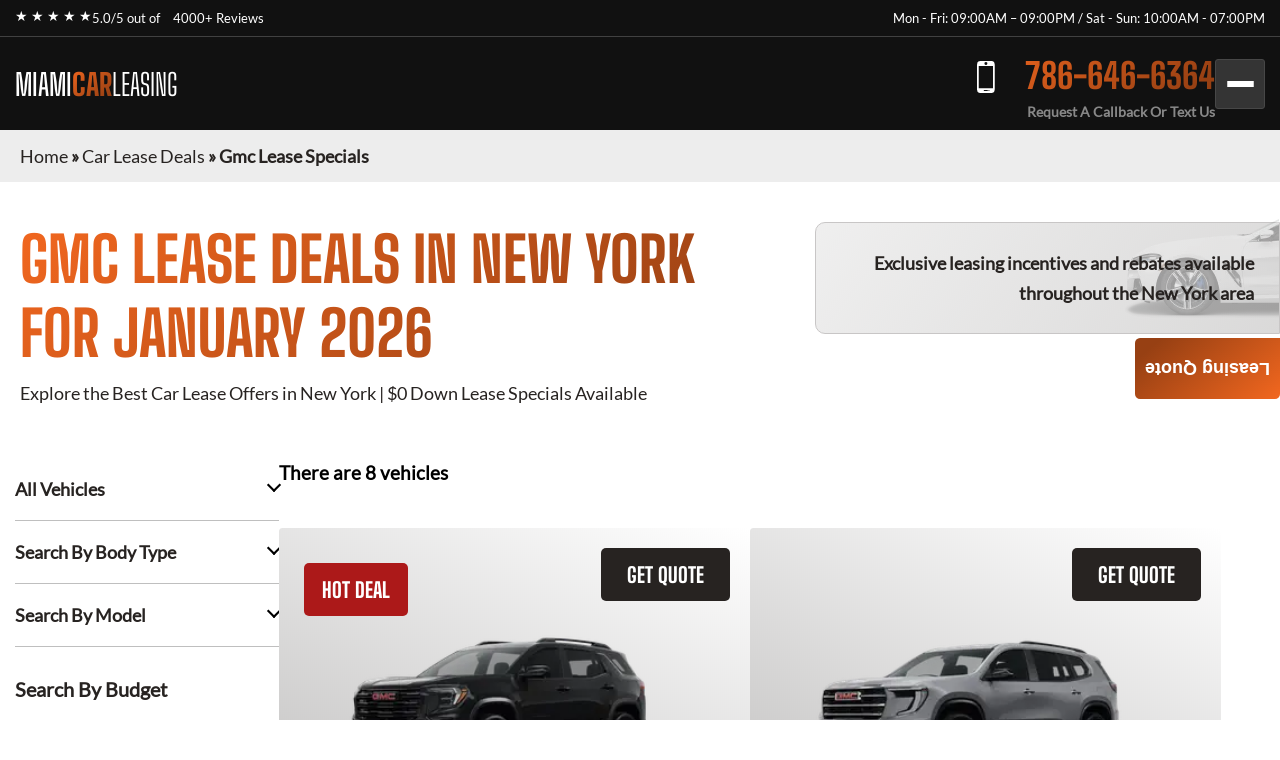

--- FILE ---
content_type: text/html; charset=utf-8
request_url: https://miamicarleasing.com/car-lease-deals/gmc-lease-specials/
body_size: 8923
content:
<!DOCTYPE html><html lang="en"><head><meta charSet="utf-8"/><meta name="viewport" content="width=device-width"/><meta property="og:url" content="https://miamicarleasing.com"/><meta property="og:type" content="website"/><meta property="og:image" content="https://miamicarleasing.com/images/hero/miamicarleasing.webp"/><meta property="og:image:alt" content="Welcome to MiamiCarLeasing"/><meta property="og:image:width" content="1200"/><meta property="og:image:height" content="630"/><meta property="og:locale" content="en_US"/><meta property="og:site_name" content="MiamiCarLeasing"/><title>Gmc Lease Specials · Monthly Lease Specials (New) · MiamiCarLeasing</title><meta name="robots" content="index,follow"/><meta name="description" content="Gmc at Best Car Leasing Deals: ☎ 786-646-6364 Exclusive access to marked down lease vehicles &amp; monthly offers, rare to find limited discounts in addition to car lease specials. Short, long term auto leases. Best car leasing deals. Unbeatable prices. Our monthly lease deals &amp; specials often not published"/><meta property="og:title" content="Gmc Lease Specials · Monthly Lease Specials (New) · MiamiCarLeasing"/><meta property="og:description" content="Gmc at Best Car Leasing Deals: ☎ 786-646-6364 Exclusive access to marked down lease vehicles &amp; monthly offers, rare to find limited discounts in addition to car lease specials. Short, long term auto leases. Best car leasing deals. Unbeatable prices. Our monthly lease deals &amp; specials often not published"/><link rel="canonical" href="https://miamicarleasing.com/car-lease-deals/gmc-lease-specials/"/><meta name="next-head-count" content="16"/><link href="/favicon.png" rel="shortcut icon"/><link data-next-font="" rel="preconnect" href="/" crossorigin="anonymous"/><link rel="preload" href="/_next/static/css/9d0b6cbdf47ada9a.css?dpl=dpl_2GZ8m1DFb6anTEerRfVVR2Q9J6tp" as="style"/><link rel="stylesheet" href="/_next/static/css/9d0b6cbdf47ada9a.css?dpl=dpl_2GZ8m1DFb6anTEerRfVVR2Q9J6tp" data-n-g=""/><noscript data-n-css=""></noscript><script defer="" nomodule="" src="/_next/static/chunks/polyfills-42372ed130431b0a.js?dpl=dpl_2GZ8m1DFb6anTEerRfVVR2Q9J6tp"></script><script src="/_next/static/chunks/webpack-ee7e63bc15b31913.js?dpl=dpl_2GZ8m1DFb6anTEerRfVVR2Q9J6tp" defer=""></script><script src="/_next/static/chunks/framework-64ad27b21261a9ce.js?dpl=dpl_2GZ8m1DFb6anTEerRfVVR2Q9J6tp" defer=""></script><script src="/_next/static/chunks/main-e9d7ee9a989f5af4.js?dpl=dpl_2GZ8m1DFb6anTEerRfVVR2Q9J6tp" defer=""></script><script src="/_next/static/chunks/pages/_app-0db873f5abe4493c.js?dpl=dpl_2GZ8m1DFb6anTEerRfVVR2Q9J6tp" defer=""></script><script src="/_next/static/chunks/pages/car-lease-deals/%5BfilterSlug%5D-379040602389c734.js?dpl=dpl_2GZ8m1DFb6anTEerRfVVR2Q9J6tp" defer=""></script><script src="/_next/static/XDmvs76F1ugVRXdEyhqdk/_buildManifest.js?dpl=dpl_2GZ8m1DFb6anTEerRfVVR2Q9J6tp" defer=""></script><script src="/_next/static/XDmvs76F1ugVRXdEyhqdk/_ssgManifest.js?dpl=dpl_2GZ8m1DFb6anTEerRfVVR2Q9J6tp" defer=""></script><style id="__jsx-45933848">:root{--gradient-color:linear-gradient(140deg, #F2671F 0%, #974013 87.62%);--gradient-color-2:linear-gradient(133deg, #F2671F -3.71%, #974013 99.4%);--gradient-color-bg:linear-gradient(180deg, rgba(0, 0, 0, 0.95) 0%, rgba(151, 64, 19, 0.95) 100%);--simple-color:}</style><style id="__jsx-6d0f27d3ff2df114">.fixed-quote-btn.jsx-6d0f27d3ff2df114{position:fixed;z-index:149;top:47%;right:0;-webkit-writing-mode:vertical-lr;-ms-writing-mode:tb-lr;writing-mode:vertical-lr;-webkit-transform:rotate(180deg);-moz-transform:rotate(180deg);-ms-transform:rotate(180deg);-o-transform:rotate(180deg);transform:rotate(180deg);color:#fff;text-align:center;font-size:18px;font-weight:600;line-height:normal;-webkit-border-radius:5px 5px 5px 0;-moz-border-radius:5px 5px 5px 0;border-radius:5px 5px 5px 0;background:var(--gradient-color);-webkit-backdrop-filter:blur(5px);backdrop-filter:blur(5px);padding:20px 10px 20px;cursor:pointer}</style><style id="__jsx-989a5bf53112adea">.footer-top-right.jsx-989a5bf53112adea p.jsx-989a5bf53112adea{margin-bottom:10px}</style></head><body><div id="__next"><!--$--><!--/$--><div class="header-top"><div class="container"><div class="header-top-wrp"><div class="header-top-right"><div class="star-rating"><span>★ ★ ★ ★ ★</span><p>5.0/5 out of   <a href="https://www.dealerrater.com/dealer/eAutoLease-dealer-reviews-106562/#link" target="_blank" rel="noopener noreferrer">4000+ Reviews</a></p></div></div><div class="header-top-left header-top-right"><p>Mon - Fri: 09:00AM – 09:00PM / Sat - Sun: 10:00AM - 07:00PM</p></div></div></div></div><header class="main-header"><div class="container"><div class="header-bottom"><div class="logo"><a href="/">MIAMI<span>CAR</span><span>LEASING</span></a></div><div class="header-search"><span class="search-mobile">Search Cars<span class="search-manu-close">×</span></span><div class="header-search-wrp"><div class="single-search"><span class="manu-click ">Manufacturer Search</span><div class="manufacture-search item " style="display:none;animation:none;transform-origin:top;overflow:hidden"><div class="manufacture-list"><ul><li><a href="/car-lease-deals/acura-lease-specials/">Acura</a></li><li><a href="/car-lease-deals/alfa-romeo-lease-specials/">Alfa Romeo</a></li><li><a href="/car-lease-deals/aston-martin-lease-specials/">Aston Martin</a></li><li><a href="/car-lease-deals/audi-lease-specials/">Audi</a></li><li><a href="/car-lease-deals/bentley-lease-specials/">Bentley</a></li><li><a href="/car-lease-deals/bmw-lease-specials/">BMW</a></li><li><a href="/car-lease-deals/buick-lease-specials/">Buick</a></li><li><a href="/car-lease-deals/cadillac-lease-specials/">Cadillac</a></li><li><a href="/car-lease-deals/chevrolet-lease-specials/">Chevrolet</a></li><li><a href="/car-lease-deals/chrysler-lease-specials/">Chrysler</a></li><li><a href="/car-lease-deals/dodge-lease-specials/">Dodge</a></li><li><a href="/car-lease-deals/ferrari-lease-specials/">Ferrari</a></li><li><a href="/car-lease-deals/fiat-lease-specials/">FIAT</a></li><li><a href="/car-lease-deals/ford-lease-specials/">Ford</a></li><li><a href="/car-lease-deals/genesis-lease-specials/">Genesis</a></li><li><a href="/car-lease-deals/gmc-lease-specials/">GMC</a></li><li><a href="/car-lease-deals/honda-lease-specials/">Honda</a></li><li><a href="/car-lease-deals/hyundai-lease-specials/">Hyundai</a></li><li><a href="/car-lease-deals/ineos-lease-specials/">Ineos</a></li><li><a href="/car-lease-deals/infiniti-lease-specials/">Infiniti</a></li><li><a href="/car-lease-deals/jaguar-lease-specials/">Jaguar</a></li><li><a href="/car-lease-deals/jeep-lease-specials/">Jeep</a></li><li><a href="/car-lease-deals/kia-lease-specials/">Kia</a></li><li><a href="/car-lease-deals/lamborghini-lease-specials/">Lamborghini</a></li><li><a href="/car-lease-deals/land-rover-lease-specials/">Land Rover</a></li><li><a href="/car-lease-deals/lexus-lease-specials/">Lexus</a></li><li><a href="/car-lease-deals/lincoln-lease-specials/">Lincoln</a></li><li><a href="/car-lease-deals/lucid-lease-specials/">Lucid</a></li><li><a href="/car-lease-deals/maserati-lease-specials/">Maserati</a></li><li><a href="/car-lease-deals/mazda-lease-specials/">Mazda</a></li><li><a href="/car-lease-deals/mercedes-benz-lease-specials/">Mercedes-Benz</a></li><li><a href="/car-lease-deals/mini-lease-specials/">MINI</a></li><li><a href="/car-lease-deals/mitsubishi-lease-specials/">Mitsubishi</a></li><li><a href="/car-lease-deals/nissan-lease-specials/">Nissan</a></li><li><a href="/car-lease-deals/polestar-lease-specials/">Polestar</a></li><li><a href="/car-lease-deals/porsche-lease-specials/">Porsche</a></li><li><a href="/car-lease-deals/ram-lease-specials/">Ram</a></li><li><a href="/car-lease-deals/rivian-lease-specials/">Rivian</a></li><li><a href="/car-lease-deals/rolls-royce-lease-specials/">Rolls-Royce</a></li><li><a href="/car-lease-deals/subaru-lease-specials/">Subaru</a></li><li><a href="/car-lease-deals/tesla-lease-specials/">Tesla</a></li><li><a href="/car-lease-deals/toyota-lease-specials/">Toyota</a></li><li><a href="/car-lease-deals/volkswagen-lease-specials/">Volkswagen</a></li><li><a href="/car-lease-deals/volvo-lease-specials/">Volvo</a></li></ul></div></div></div><div class="single-search"><span class="manu-click ">Model Search</span><div class="model-search item " style="display:none;animation:none;transform-origin:top;overflow:hidden"><p>Loading manufacturers...</p></div></div><div class="single-search"><span class="manu-click ">Body Type Search</span><div class="body-type-search item " style="display:none;animation:none;transform-origin:top;overflow:hidden"><div class="by_body_wrapper"><div class="body_type"><a href="/car-lease-deals/convertible-lease-specials/"><i class="icon-Convertibles"></i><span>Convertibles</span></a></div><div class="body_type"><a href="/car-lease-deals/sedan-lease-specials/"><i class="icon-Sedans"></i><span>Sedans</span></a></div><div class="body_type"><a href="/car-lease-deals/wagon-lease-specials/"><i class="icon-Wagons"></i><span>Wagons</span></a></div><div class="body_type"><a href="/car-lease-deals/crossover-lease-specials/"><i class="icon-Crossovers"></i><span>Crossovers</span></a></div><div class="body_type"><a href="/car-lease-deals/coupe-lease-specials/"><i class="icon-Coupes"></i><span>Coupes</span></a></div><div class="body_type"><a href="/car-lease-deals/minivan-lease-specials/"><i class="icon-Minivans"></i><span>Minivans</span></a></div><div class="body_type"><a href="/car-lease-deals/sports-lease-specials/"><i class="icon-Sports"></i><span>Sports</span></a></div><div class="body_type"><a href="/car-lease-deals/hatchback-lease-specials/"><i class="icon-Hatchbacks"></i><span>Hatchbacks</span></a></div><div class="body_type"><a href="/car-lease-deals/suv-lease-specials/"><i class="icon-SUVs"></i><span>SUVs</span></a></div><div class="body_type"><a href="/car-lease-deals/trucks-lease-specials/"><i class="icon-Trucks"></i><span>Trucks</span></a></div><div class="body_type"><a href="/car-lease-deals/hybrid-lease-specials/"><i class="icon-Hybrids"></i><span>Hybrids</span></a></div><div class="body_type"><a href="/car-lease-deals/electric-lease-specials/"><i class="icon-Electric"></i><span>Electric</span></a></div><div class="body_type"><a href="/car-lease-deals/luxury-lease-specials/"><i class="icon-Luxury"></i><span>Luxury</span></a></div></div></div></div><div class="single-search range"><span class="manu-click ">Budget Search</span><div class="budget-search item " style="display:none;animation:none;transform-origin:top;overflow:hidden"><div class="budget-range-react"><form><p class="min-max-amount"><span class="min-am">$<!-- -->0</span><span class="max-am">$<!-- -->1500</span></p><div class="slider-wrapper"><input type="range" min="0" max="1500" step="1" class="thumb thumb--left" value="0"/><input type="range" min="0" max="1500" step="1" class="thumb thumb--right" value="1500"/><div class="slider-track"></div><div class="slider-range" style="left:0%;width:100%"></div></div><button type="submit" class="search-lease">Search Lease Deals</button></form></div></div></div><a class="search-lease" href="/car-lease-deals/">Search Lease Deals</a></div></div><div class="header-right"><div class="header-call"><a href="tel:+17866466364">786-646-6364</a><span>Request A Callback Or Text Us</span></div><div class="mobile-bar "><span></span><span></span><span></span></div></div></div><div class="side-nav-area "><div class="side-nav-wrp"><nav class="main-menu"><ul class="menu"><li class="menu-item"><a href="/car-lease-deals/">Car Lease Deals</a></li><li class="menu-item"><a href="/application/personal/">Personal Application</a></li><li class="menu-item"><a href="/application/business/">Business Application</a></li><li class="menu-item sub-menu-item menu-item-has-children"><a href="/services/">Services</a><ul class="sub-menu"><li class="menu-item"><a href="/services/car-financing/">Car Financing</a></li><li class="menu-item"><a href="/services/exit-your-lease/">Exit Your Lease</a></li><li class="menu-item"><a href="/services/lease-return/">Lease Return</a></li><li class="menu-item"><a href="/services/lease-termination/">Lease Termination</a></li><li class="menu-item"><a href="/services/lease-transfer/">Lease Transfer</a></li><li class="menu-item"><a href="/services/sell-your-car/">Sell Your Car</a></li></ul></li><li class="menu-item sub-menu-item menu-item-has-children"><a href="/about-us/">About Us</a><ul class="sub-menu"><li class="menu-item"><a href="/about-us/about-auto-leasing/">About Auto Leasing</a></li><li class="menu-item"><a href="/about-us/why-choose-us/">Why Choose Us</a></li></ul></li><li class="menu-item"><a href="/contact-us/">Contact Us</a></li></ul></nav></div></div></div></header><section class="inner-breadcrumb-sec"><div class="breadcrumb-area"><p id="breadcrumbs"><span><a class="home-link" href="/">Home</a><span> » </span><span><a class="breadcrumb-link" href="/car-lease-deals/">Car Lease Deals</a><span> » </span></span><span class="breadcrumb_last" aria-current="page">Gmc Lease Specials</span></span></p></div></section><div class="inner-banner-con"><div class="inner-banner-left"><h1>Gmc<!-- --> Lease Deals in New York <br/> for <!-- -->January 2026</h1><p>Explore the Best Car Lease Offers in New York | $0 Down Lease Specials Available</p></div><div class="inner-banner-right-area"><div class="inner-banner-right"><p>Exclusive leasing incentives and rebates available <br/>throughout the New York area</p></div></div></div><section class="search-filter-sec"><div class="container-x"><div class="search-filter-wrp"><div class="search-filter-left"><div class="accordion"><div class="single-accordion"><h4 class="ac-title ">All Vehicles</h4><div class="accordion-body" style="display:none"><div class="manufacture-list"><ul><li><a href="/car-lease-deals/acura-lease-specials/">Acura</a></li><li><a href="/car-lease-deals/alfa-romeo-lease-specials/">Alfa Romeo</a></li><li><a href="/car-lease-deals/aston-martin-lease-specials/">Aston Martin</a></li><li><a href="/car-lease-deals/audi-lease-specials/">Audi</a></li><li><a href="/car-lease-deals/bentley-lease-specials/">Bentley</a></li><li><a href="/car-lease-deals/bmw-lease-specials/">BMW</a></li><li><a href="/car-lease-deals/buick-lease-specials/">Buick</a></li><li><a href="/car-lease-deals/cadillac-lease-specials/">Cadillac</a></li><li><a href="/car-lease-deals/chevrolet-lease-specials/">Chevrolet</a></li><li><a href="/car-lease-deals/chrysler-lease-specials/">Chrysler</a></li><li><a href="/car-lease-deals/dodge-lease-specials/">Dodge</a></li><li><a href="/car-lease-deals/ferrari-lease-specials/">Ferrari</a></li><li><a href="/car-lease-deals/fiat-lease-specials/">FIAT</a></li><li><a href="/car-lease-deals/ford-lease-specials/">Ford</a></li><li><a href="/car-lease-deals/genesis-lease-specials/">Genesis</a></li><li><a href="/car-lease-deals/gmc-lease-specials/">GMC</a></li><li><a href="/car-lease-deals/honda-lease-specials/">Honda</a></li><li><a href="/car-lease-deals/hyundai-lease-specials/">Hyundai</a></li><li><a href="/car-lease-deals/ineos-lease-specials/">Ineos</a></li><li><a href="/car-lease-deals/infiniti-lease-specials/">Infiniti</a></li><li><a href="/car-lease-deals/jaguar-lease-specials/">Jaguar</a></li><li><a href="/car-lease-deals/jeep-lease-specials/">Jeep</a></li><li><a href="/car-lease-deals/kia-lease-specials/">Kia</a></li><li><a href="/car-lease-deals/lamborghini-lease-specials/">Lamborghini</a></li><li><a href="/car-lease-deals/land-rover-lease-specials/">Land Rover</a></li><li><a href="/car-lease-deals/lexus-lease-specials/">Lexus</a></li><li><a href="/car-lease-deals/lincoln-lease-specials/">Lincoln</a></li><li><a href="/car-lease-deals/lucid-lease-specials/">Lucid</a></li><li><a href="/car-lease-deals/maserati-lease-specials/">Maserati</a></li><li><a href="/car-lease-deals/mazda-lease-specials/">Mazda</a></li><li><a href="/car-lease-deals/mercedes-benz-lease-specials/">Mercedes-Benz</a></li><li><a href="/car-lease-deals/mini-lease-specials/">MINI</a></li><li><a href="/car-lease-deals/mitsubishi-lease-specials/">Mitsubishi</a></li><li><a href="/car-lease-deals/nissan-lease-specials/">Nissan</a></li><li><a href="/car-lease-deals/polestar-lease-specials/">Polestar</a></li><li><a href="/car-lease-deals/porsche-lease-specials/">Porsche</a></li><li><a href="/car-lease-deals/ram-lease-specials/">Ram</a></li><li><a href="/car-lease-deals/rivian-lease-specials/">Rivian</a></li><li><a href="/car-lease-deals/rolls-royce-lease-specials/">Rolls-Royce</a></li><li><a href="/car-lease-deals/subaru-lease-specials/">Subaru</a></li><li><a href="/car-lease-deals/tesla-lease-specials/">Tesla</a></li><li><a href="/car-lease-deals/toyota-lease-specials/">Toyota</a></li><li><a href="/car-lease-deals/volkswagen-lease-specials/">Volkswagen</a></li><li><a href="/car-lease-deals/volvo-lease-specials/">Volvo</a></li></ul></div></div></div><div class="single-accordion"><h4 class="ac-title ">Search By Body Type</h4><div class="accordion-body" style="display:none"><div class="by_body_wrapper"><div class="body_type"><a href="/car-lease-deals/convertible-lease-specials/"><i class="icon-Convertibles"></i><span>Convertibles</span></a></div><div class="body_type"><a href="/car-lease-deals/sedan-lease-specials/"><i class="icon-Sedans"></i><span>Sedans</span></a></div><div class="body_type"><a href="/car-lease-deals/wagon-lease-specials/"><i class="icon-Wagons"></i><span>Wagons</span></a></div><div class="body_type"><a href="/car-lease-deals/crossover-lease-specials/"><i class="icon-Crossovers"></i><span>Crossovers</span></a></div><div class="body_type"><a href="/car-lease-deals/coupe-lease-specials/"><i class="icon-Coupes"></i><span>Coupes</span></a></div><div class="body_type"><a href="/car-lease-deals/minivan-lease-specials/"><i class="icon-Minivans"></i><span>Minivans</span></a></div><div class="body_type"><a href="/car-lease-deals/sports-lease-specials/"><i class="icon-Sports"></i><span>Sports</span></a></div><div class="body_type"><a href="/car-lease-deals/hatchback-lease-specials/"><i class="icon-Hatchbacks"></i><span>Hatchbacks</span></a></div><div class="body_type"><a href="/car-lease-deals/suv-lease-specials/"><i class="icon-SUVs"></i><span>SUVs</span></a></div><div class="body_type"><a href="/car-lease-deals/trucks-lease-specials/"><i class="icon-Trucks"></i><span>Trucks</span></a></div><div class="body_type"><a href="/car-lease-deals/hybrid-lease-specials/"><i class="icon-Hybrids"></i><span>Hybrids</span></a></div><div class="body_type"><a href="/car-lease-deals/electric-lease-specials/"><i class="icon-Electric"></i><span>Electric</span></a></div><div class="body_type"><a href="/car-lease-deals/luxury-lease-specials/"><i class="icon-Luxury"></i><span>Luxury</span></a></div></div></div></div><div class="single-accordion"><h4 class="ac-title ">Search By Model</h4><div class="accordion-body" style="display:none"><p>Loading manufacturers...</p></div></div></div><div class="budget-inner"><h3>Search By Budget</h3><div class="budget-range-react"><form><p class="min-max-amount"><span class="min-am">$<!-- -->0</span><span class="max-am">$<!-- -->1500</span></p><div class="slider-wrapper"><input type="range" min="0" max="1500" step="1" class="thumb thumb--left" value="0"/><input type="range" min="0" max="1500" step="1" class="thumb thumb--right" value="1500"/><div class="slider-track"></div><div class="slider-range" style="left:0%;width:100%"></div></div><button type="submit" class="search-lease">Search Lease Deals</button></form></div></div></div><div class="search-filter-right"><div class="search-filter-head"><h3>There are <!-- -->8<!-- --> vehicles</h3></div><div class="search-result"><div style="text-align:center;margin:40px 0"><span class="loading-spinner" style="display:inline-block;margin-right:8px;vertical-align:middle"><svg width="24" height="24" viewBox="0 0 50 50"><circle cx="25" cy="25" r="20" fill="none" stroke="#035b83" stroke-width="5" stroke-linecap="round" stroke-dasharray="31.4 31.4" transform="rotate(-90 25 25)"><animateTransform attributeName="transform" type="rotate" from="0 25 25" to="360 25 25" dur="1s" repeatCount="indefinite"></animateTransform></circle></svg></span><span style="font-size:20px;color:#035b83;vertical-align:middle">Loading...</span></div><div class="search-result-item"><div class="single-car"><button class="sa-quote-btn">GET QUOTE</button><a class="car-item-link" href="/car-lease-deals/gmc-lease-specials/gmc-terrain/"><div class="car-thum"><span style="background-color:#AC1919">HOT DEAL</span><img title="2026 GMC Terrain" alt="2026 GMC Terrain" loading="lazy" width="377" height="295" decoding="async" data-nimg="1" style="color:transparent" srcSet="/_next/image/?url=https%3A%2F%2Fwww.cdn.718autolease.com%2Fgmc-terrain-2025%2F2025-gmc-terrain-front-141414.png&amp;w=384&amp;q=75&amp;dpl=dpl_2GZ8m1DFb6anTEerRfVVR2Q9J6tp 1x, /_next/image/?url=https%3A%2F%2Fwww.cdn.718autolease.com%2Fgmc-terrain-2025%2F2025-gmc-terrain-front-141414.png&amp;w=828&amp;q=75&amp;dpl=dpl_2GZ8m1DFb6anTEerRfVVR2Q9J6tp 2x" src="/_next/image/?url=https%3A%2F%2Fwww.cdn.718autolease.com%2Fgmc-terrain-2025%2F2025-gmc-terrain-front-141414.png&amp;w=828&amp;q=75&amp;dpl=dpl_2GZ8m1DFb6anTEerRfVVR2Q9J6tp"/></div><div class="car-title"><h3>2026 GMC Terrain</h3></div><ul class="car-feature"><li class="power">175<!-- --> HP</li><li class="drivetrain">AWD</li><li class="seatstwo">5<!-- --> Seats</li></ul><ul class="car-list"><li>Lease Term: <!-- -->39 Months</li><li>Miles Per Year: <!-- -->10,000</li></ul><div class="car-price"><p>from</p><span><span>$</span>583</span><p>Month / $0 down</p></div></a></div><div class="single-car"><button class="sa-quote-btn">GET QUOTE</button><a class="car-item-link" href="/car-lease-deals/gmc-lease-specials/gmc-acadia/"><div class="car-thum"><img title="2025 GMC Acadia" alt="2025 GMC Acadia" loading="lazy" width="377" height="295" decoding="async" data-nimg="1" style="color:transparent" srcSet="/_next/image/?url=https%3A%2F%2Fwww.cdn.718autolease.com%2Fgmc-acadia-2025%2F2025-gmc-acadia-front-AAAAAF.png&amp;w=384&amp;q=75&amp;dpl=dpl_2GZ8m1DFb6anTEerRfVVR2Q9J6tp 1x, /_next/image/?url=https%3A%2F%2Fwww.cdn.718autolease.com%2Fgmc-acadia-2025%2F2025-gmc-acadia-front-AAAAAF.png&amp;w=828&amp;q=75&amp;dpl=dpl_2GZ8m1DFb6anTEerRfVVR2Q9J6tp 2x" src="/_next/image/?url=https%3A%2F%2Fwww.cdn.718autolease.com%2Fgmc-acadia-2025%2F2025-gmc-acadia-front-AAAAAF.png&amp;w=828&amp;q=75&amp;dpl=dpl_2GZ8m1DFb6anTEerRfVVR2Q9J6tp"/></div><div class="car-title"><h3>2025 GMC Acadia</h3></div><ul class="car-feature"><li class="power">328<!-- --> HP</li><li class="drivetrain">4X4</li><li class="seatstwo">8<!-- --> Seats</li></ul><ul class="car-list"><li>Lease Term: <!-- -->36 Months</li><li>Miles Per Year: <!-- -->10,000</li></ul><div class="car-price"><p>from</p><span><span>$</span>703</span><p>Month / $0 down</p></div></a></div><div class="single-car"><button class="sa-quote-btn">GET QUOTE</button><a class="car-item-link" href="/car-lease-deals/gmc-lease-specials/gmc-yukon/"><div class="car-thum"><img title="2025 GMC Yukon" alt="2025 GMC Yukon" loading="lazy" width="377" height="295" decoding="async" data-nimg="1" style="color:transparent" srcSet="/_next/image/?url=https%3A%2F%2Fwww.cdn.718autolease.com%2Fgmc-yukon-2025%2F2025-gmc-yukon-front-141414.png&amp;w=384&amp;q=75&amp;dpl=dpl_2GZ8m1DFb6anTEerRfVVR2Q9J6tp 1x, /_next/image/?url=https%3A%2F%2Fwww.cdn.718autolease.com%2Fgmc-yukon-2025%2F2025-gmc-yukon-front-141414.png&amp;w=828&amp;q=75&amp;dpl=dpl_2GZ8m1DFb6anTEerRfVVR2Q9J6tp 2x" src="/_next/image/?url=https%3A%2F%2Fwww.cdn.718autolease.com%2Fgmc-yukon-2025%2F2025-gmc-yukon-front-141414.png&amp;w=828&amp;q=75&amp;dpl=dpl_2GZ8m1DFb6anTEerRfVVR2Q9J6tp"/></div><div class="car-title"><h3>2025 GMC Yukon</h3></div><ul class="car-feature"><li class="power">355<!-- --> HP</li><li class="drivetrain">AWD</li><li class="seatstwo">8<!-- --> Seats</li></ul><ul class="car-list"><li>Lease Term: <!-- -->39 Months</li><li>Miles Per Year: <!-- -->10,000</li></ul><div class="car-price"><p class="call-for-price call-for-price-car-item">Call For Price</p></div></a></div><div class="single-car"><button class="sa-quote-btn">GET QUOTE</button><a class="car-item-link" href="/car-lease-deals/gmc-lease-specials/gmc-yukon-xl/"><div class="car-thum"><img title="2025 GMC Yukon XL" alt="2025 GMC Yukon XL" loading="lazy" width="377" height="295" decoding="async" data-nimg="1" style="color:transparent" srcSet="/_next/image/?url=https%3A%2F%2Fwww.cdn.718autolease.com%2Fgmc-yukon-xl-2025%2F2025-gmc-yukon-xl-front-141414.png&amp;w=384&amp;q=75&amp;dpl=dpl_2GZ8m1DFb6anTEerRfVVR2Q9J6tp 1x, /_next/image/?url=https%3A%2F%2Fwww.cdn.718autolease.com%2Fgmc-yukon-xl-2025%2F2025-gmc-yukon-xl-front-141414.png&amp;w=828&amp;q=75&amp;dpl=dpl_2GZ8m1DFb6anTEerRfVVR2Q9J6tp 2x" src="/_next/image/?url=https%3A%2F%2Fwww.cdn.718autolease.com%2Fgmc-yukon-xl-2025%2F2025-gmc-yukon-xl-front-141414.png&amp;w=828&amp;q=75&amp;dpl=dpl_2GZ8m1DFb6anTEerRfVVR2Q9J6tp"/></div><div class="car-title"><h3>2025 GMC Yukon XL</h3></div><ul class="car-feature"><li class="power">355<!-- --> HP</li><li class="drivetrain">4X4</li><li class="seatstwo">8<!-- --> Seats</li></ul><ul class="car-list"><li>Lease Term: <!-- -->39 Months</li><li>Miles Per Year: <!-- -->10,000</li></ul><div class="car-price"><p class="call-for-price call-for-price-car-item">Call For Price</p></div></a></div><div class="single-car"><button class="sa-quote-btn">GET QUOTE</button><a class="car-item-link" href="/car-lease-deals/gmc-lease-specials/gmc-canyon/"><div class="car-thum"><img title="2025 GMC Canyon" alt="2025 GMC Canyon" loading="lazy" width="377" height="295" decoding="async" data-nimg="1" style="color:transparent" srcSet="/_next/image/?url=https%3A%2F%2Fwww.cdn.718autolease.com%2Fgmc-canyon-2025%2F2025-gmc-canyon-front-A2AEBE.png&amp;w=384&amp;q=75&amp;dpl=dpl_2GZ8m1DFb6anTEerRfVVR2Q9J6tp 1x, /_next/image/?url=https%3A%2F%2Fwww.cdn.718autolease.com%2Fgmc-canyon-2025%2F2025-gmc-canyon-front-A2AEBE.png&amp;w=828&amp;q=75&amp;dpl=dpl_2GZ8m1DFb6anTEerRfVVR2Q9J6tp 2x" src="/_next/image/?url=https%3A%2F%2Fwww.cdn.718autolease.com%2Fgmc-canyon-2025%2F2025-gmc-canyon-front-A2AEBE.png&amp;w=828&amp;q=75&amp;dpl=dpl_2GZ8m1DFb6anTEerRfVVR2Q9J6tp"/></div><div class="car-title"><h3>2025 GMC Canyon</h3></div><ul class="car-feature"><li class="power">310<!-- --> HP</li><li class="drivetrain">4X4</li><li class="seatstwo">5<!-- --> Seats</li></ul><ul class="car-list"><li>Lease Term: <!-- -->39 Months</li><li>Miles Per Year: <!-- -->10,000</li></ul><div class="car-price"><p>from</p><span><span>$</span>703</span><p>Month / $0 down</p></div></a></div><div class="single-car"><button class="sa-quote-btn">GET QUOTE</button><a class="car-item-link" href="/car-lease-deals/gmc-lease-specials/gmc-sierra-1500/"><div class="car-thum"><img title="2025 GMC Sierra 1500" alt="2025 GMC Sierra 1500" loading="lazy" width="377" height="295" decoding="async" data-nimg="1" style="color:transparent" srcSet="/_next/image/?url=https%3A%2F%2Fwww.cdn.718autolease.com%2Fgmc-sierra-1500-2025%2F2025-gmc-sierra-1500-front-E6E6E6.png&amp;w=384&amp;q=75&amp;dpl=dpl_2GZ8m1DFb6anTEerRfVVR2Q9J6tp 1x, /_next/image/?url=https%3A%2F%2Fwww.cdn.718autolease.com%2Fgmc-sierra-1500-2025%2F2025-gmc-sierra-1500-front-E6E6E6.png&amp;w=828&amp;q=75&amp;dpl=dpl_2GZ8m1DFb6anTEerRfVVR2Q9J6tp 2x" src="/_next/image/?url=https%3A%2F%2Fwww.cdn.718autolease.com%2Fgmc-sierra-1500-2025%2F2025-gmc-sierra-1500-front-E6E6E6.png&amp;w=828&amp;q=75&amp;dpl=dpl_2GZ8m1DFb6anTEerRfVVR2Q9J6tp"/></div><div class="car-title"><h3>2025 GMC Sierra 1500</h3></div><ul class="car-feature"><li class="power">355<!-- --> HP</li><li class="drivetrain">4X4</li><li class="seatstwo">6<!-- --> Seats</li></ul><ul class="car-list"><li>Lease Term: <!-- -->39 Months</li><li>Miles Per Year: <!-- -->10,000</li></ul><div class="car-price"><p>from</p><span><span>$</span>703</span><p>Month / $0 down</p></div></a></div><div class="single-car"><button class="sa-quote-btn">GET QUOTE</button><a class="car-item-link" href="/car-lease-deals/gmc-lease-specials/gmc-hummer-ev-suv/"><div class="car-thum"><span style="background-color:#035B83">ELECTRIC</span><img title="2025 GMC Hummer EV SUV" alt="2025 GMC Hummer EV SUV" loading="lazy" width="377" height="295" decoding="async" data-nimg="1" style="color:transparent" srcSet="/_next/image/?url=https%3A%2F%2Fwww.cdn.718autolease.com%2Fgmc-hummer-ev-2025%2F2025-gmc-hummer-ev-front-5F5A55.png&amp;w=384&amp;q=75&amp;dpl=dpl_2GZ8m1DFb6anTEerRfVVR2Q9J6tp 1x, /_next/image/?url=https%3A%2F%2Fwww.cdn.718autolease.com%2Fgmc-hummer-ev-2025%2F2025-gmc-hummer-ev-front-5F5A55.png&amp;w=828&amp;q=75&amp;dpl=dpl_2GZ8m1DFb6anTEerRfVVR2Q9J6tp 2x" src="/_next/image/?url=https%3A%2F%2Fwww.cdn.718autolease.com%2Fgmc-hummer-ev-2025%2F2025-gmc-hummer-ev-front-5F5A55.png&amp;w=828&amp;q=75&amp;dpl=dpl_2GZ8m1DFb6anTEerRfVVR2Q9J6tp"/></div><div class="car-title"><h3>2025 GMC Hummer EV SUV</h3></div><ul class="car-feature"><li class="power">625<!-- --> HP</li><li class="drivetrain">AWD</li><li class="seatstwo">5<!-- --> Seats</li></ul><ul class="car-list"><li>Lease Term: <!-- -->36 Months</li><li>Miles Per Year: <!-- -->10,000</li></ul><div class="car-price"><p class="call-for-price call-for-price-car-item">Call For Price</p></div></a></div><div class="single-car"><button class="sa-quote-btn">GET QUOTE</button><a class="car-item-link" href="/car-lease-deals/gmc-lease-specials/gmc-hummer-ev-pickup/"><div class="car-thum"><span style="background-color:#035B83">ELECTRIC</span><img title="2025 GMC Hummer EV Pickup" alt="2025 GMC Hummer EV Pickup" loading="lazy" width="377" height="295" decoding="async" data-nimg="1" style="color:transparent" srcSet="/_next/image/?url=https%3A%2F%2Fwww.cdn.718autolease.com%2Fgmc-hummer-ev-2025%2F2025-gmc-hummer-ev-front-E6E6E6.png&amp;w=384&amp;q=75&amp;dpl=dpl_2GZ8m1DFb6anTEerRfVVR2Q9J6tp 1x, /_next/image/?url=https%3A%2F%2Fwww.cdn.718autolease.com%2Fgmc-hummer-ev-2025%2F2025-gmc-hummer-ev-front-E6E6E6.png&amp;w=828&amp;q=75&amp;dpl=dpl_2GZ8m1DFb6anTEerRfVVR2Q9J6tp 2x" src="/_next/image/?url=https%3A%2F%2Fwww.cdn.718autolease.com%2Fgmc-hummer-ev-2025%2F2025-gmc-hummer-ev-front-E6E6E6.png&amp;w=828&amp;q=75&amp;dpl=dpl_2GZ8m1DFb6anTEerRfVVR2Q9J6tp"/></div><div class="car-title"><h3>2025 GMC Hummer EV Pickup</h3></div><ul class="car-feature"><li class="power">570<!-- --> HP</li><li class="drivetrain">AWD</li><li class="seatstwo">5<!-- --> Seats</li></ul><ul class="car-list"><li>Lease Term: <!-- -->36 Months</li><li>Miles Per Year: <!-- -->10,000</li></ul><div class="car-price"><p class="call-for-price call-for-price-car-item">Call For Price</p></div></a></div></div><div style="height:1px"></div></div></div></div></div></section><section class="contact-inner-sec sec-m"><main class="main-inner"><div class="brand-seo-text"><h1>GMC Leasing</h1><br> More people are coming around to the idea that leasing rather than buying is a smart way to go. They know that as soon as you buy a vehicle and drive it off the lot, it depreciates in value to an incredible degree. And when you own rather than lease, you’re stuck with that vehicle unless you can sell it, and you can only get much, much less than you paid for it if you’re lucky enough to find a buyer. In the meanwhile, each year you drive it, you’re missing out on great technology that’s been developed since you paid out that large down payment.<br> When you lease, however, you’re always driving a new car with the latest gadgets, with none of the hassles and headaches that go with car ownership.<br>
<h2>Why It’s Especially Smart to Lease a GMC from MiamiCarLeasing </h2><br> There are a lot of auto leasing companies out there in Miami, so why should you do business with us? You should choose MiamiCarLeasing because, first of all, we save you lots and lots of money. We can offer you the best prices around because we don’t have a physical car lot; our inventory is online, in the “virtual world.” Traditional car lots cost a lot of money, and our not having to spend on that sort of overhead allows us to undersell our competition. An added bonus to our having our inventory online is that you get to look over all of our beautiful cars in the comfort of your own home. Or while using your phone while sitting in a park. Leisurely, at your own pace, with no annoying salesmen standing behind you.<br> Another smart reason to do business with us is because we work directly with just about every car manufacturer in existence. That, along with our having a “virtual car lot,” allows us to offer you unprecedented variety with regard to car models – and to not have to pay any middlemen. That means even more savings for you.<br>
<h2>Help When You Need It </h2><br> Though we try to “stay out of your hair” by not following you around a car lot and using high pressure sales tactics to push you into premature, quick decisions, we are still here to serve you and to help you when you need it. If, as you go through our inventory, any questions arise, just give us a call at 786-646-6364.<br> Once you’ve found a GMC you’re ready to lease (or if you’ve discovered you’d rather lease a BMW, Ford, Porsche, Maserati, or one of hundreds of other car makes and models instead), we’ll help you to get great financing with low rates, low monthly payments, and great terms. Then, after a little bit of paperwork, which we mostly handle ourselves, we’ll drive the car of your choice right to your home or office or any other place that’s convenient for you.<br> Just looking at the GMC brand, we offer all the following models. Acadia SUV, Canyon Crew Cab, Canyon Extended Cab, Savana Cargo Diesel, Savana Cargo, Savana Diesel, Savana, Sierra 1500 Crew Cab, Sierra 1500 Double Cab, Sierra 1500 Regular Cab, Sierra 2500 HD Crew Cab, Sierra 2500 HD Double Cab, Sierra 2500 HD Regular Cab, Sierra 3500 Crew Cab, Sierra 3500 HD Double Cab, Sierra 3500 Regular Cab, Terrain SUV, Yukon XL SUV or the Yukon SUV.<br>
<h2>Give Us a Call! </h2><br> If you like what you’ve read and are ready to lease a GMC from us, we’re here to take your call to answer any questions you might have. You can reach us at 786-646-6364. We look forward to helping you get the best new car lease specials on your favorite GMC vehicle.</div></main></section><button class="jsx-6d0f27d3ff2df114 sa-quote-btn fixed-quote-btn">Leasing Quote</button><section class="footer-section"><div class="footer-top"><div class="footer-top-left"><div><h2>Contact Us</h2><p>Contact us today for a free quote on any auto make or model!</p><ul><li><a href="tel:+17866466364" class="call">786-646-6364</a></li></ul><h3>Other Leasing Locations:</h3><p>Stamford, CT; NY, PA; Newark, NJ</p></div></div><div class="jsx-989a5bf53112adea footer-top-right"><p class="jsx-989a5bf53112adea">*Powered by and operated by eAutoLease. We are not a franchised dealer, but a licensed and bonded transporter and auto brokerage firm in the state of New York (Facility ID No. 7120366). We proudly hold membership in the New York Auto Brokers Association (NYABA) and are a certified car leasing company accredited by the National Independent Automobile Dealers Association (NIADA).</p><p class="jsx-989a5bf53112adea">Our operations fully comply with the Federal Trade Commission (FTC) Used Car Rule and the Motor Vehicle Retail Leasing Act (MVRLA). We are licensed by the New York State Department of Motor Vehicles (DMV), holding both a Motor Vehicle Retail Installment Sales License and a Secondhand Dealer Auto License (No. 2095372-DCA). All of our leasing agents are certified professionals. Please note, we do not provide vehicle warranty repairs, as factory warranties are covered by the manufacturer.</p><p class="jsx-989a5bf53112adea">Occasionally, there may be delays in updating monthly pricing, since deals can start or end several days before or after the anticipated dates. Additionally, manufacturer or bank program updates may be delayed, and holiday programs may be extended accordingly.</p><p class="jsx-989a5bf53112adea dealer-rate">MiamiCarLeasing<!-- --> has a<!-- --> <a href="https://www.dealerrater.com/dealer/eAutoLease-dealer-reviews-106562/#link" target="_blank" rel="noopener noreferrer" class="jsx-989a5bf53112adea">DealerRater</a> <!-- -->rating of 5.0/5 based on 4000+ ratings and reviews.</p></div></div><div class="foote-btm"><div class="container"><div class="overflow-auto"><img alt="dealer logos" title="Dealer logos" loading="lazy" width="1370" height="192" decoding="async" data-nimg="1" style="color:transparent" srcSet="/_next/image/?url=%2Fimages%2FfDealerLogo.png&amp;w=1920&amp;q=75&amp;dpl=dpl_2GZ8m1DFb6anTEerRfVVR2Q9J6tp 1x, /_next/image/?url=%2Fimages%2FfDealerLogo.png&amp;w=3840&amp;q=75&amp;dpl=dpl_2GZ8m1DFb6anTEerRfVVR2Q9J6tp 2x" src="/_next/image/?url=%2Fimages%2FfDealerLogo.png&amp;w=3840&amp;q=75&amp;dpl=dpl_2GZ8m1DFb6anTEerRfVVR2Q9J6tp"/></div><div class="copy-right"><p>© <!-- -->2026<!-- --> <!-- -->MiamiCarLeasing<!-- -->. <br/>All rights reserved. Operated by <a class="e-copy" href="https://www.eautolease.com/" rel="nofollow">eAutoLease.com</a></p><ul><li><a rel="noindex nofollow" href="/terms-and-conditions/">Terms and Conditions</a></li><li><a rel="noindex nofollow" href="/accessibility/">Accessibility</a></li><li><a rel="noindex nofollow" href="/privacy-policy/">Privacy Policy</a></li><li><a rel="noindex nofollow" href="/code-of-ethics/">Code of Ethics</a></li></ul></div></div></div></section></div><script id="__NEXT_DATA__" type="application/json">{"props":{"makes":[{"name":"Acura","slug":"acura","count":7},{"name":"Alfa Romeo","slug":"alfa-romeo","count":5},{"name":"Aston Martin","slug":"aston-martin","count":3},{"name":"Audi","slug":"audi","count":32},{"name":"Bentley","slug":"bentley","count":4},{"name":"BMW","slug":"bmw","count":33},{"name":"Buick","slug":"buick","count":5},{"name":"Cadillac","slug":"cadillac","count":10},{"name":"Chevrolet","slug":"chevrolet","count":19},{"name":"Chrysler","slug":"chrysler","count":2},{"name":"Dodge","slug":"dodge","count":4},{"name":"Ferrari","slug":"ferrari","count":2},{"name":"FIAT","slug":"fiat","count":2},{"name":"Ford","slug":"ford","count":10},{"name":"Genesis","slug":"genesis","count":7},{"name":"GMC","slug":"gmc","count":8},{"name":"Honda","slug":"honda","count":12},{"name":"Hyundai","slug":"hyundai","count":12},{"name":"Ineos","slug":"ineos","count":1},{"name":"Infiniti","slug":"infiniti","count":5},{"name":"Jaguar","slug":"jaguar","count":6},{"name":"Jeep","slug":"jeep","count":7},{"name":"Kia","slug":"kia","count":12},{"name":"Lamborghini","slug":"lamborghini","count":2},{"name":"Land Rover","slug":"land-rover","count":7},{"name":"Lexus","slug":"lexus","count":22},{"name":"Lincoln","slug":"lincoln","count":5},{"name":"Lucid","slug":"lucid","count":1},{"name":"Maserati","slug":"maserati","count":4},{"name":"Mazda","slug":"mazda","count":10},{"name":"Mercedes-Benz","slug":"mercedes-benz","count":23},{"name":"MINI","slug":"mini","count":6},{"name":"Mitsubishi","slug":"mitsubishi","count":4},{"name":"Nissan","slug":"nissan","count":12},{"name":"Polestar","slug":"polestar","count":2},{"name":"Porsche","slug":"porsche","count":7},{"name":"Ram","slug":"ram","count":7},{"name":"Rivian","slug":"rivian","count":1},{"name":"Rolls-Royce","slug":"rolls-royce","count":2},{"name":"Subaru","slug":"subaru","count":8},{"name":"Tesla","slug":"tesla","count":5},{"name":"Toyota","slug":"toyota","count":23},{"name":"Volkswagen","slug":"volkswagen","count":11},{"name":"Volvo","slug":"volvo","count":11}],"__N_SSG":true,"pageProps":{"initialCars":[{"id":40819,"title":"2026 GMC Terrain","slug":"gmc-terrain","year":"2026","make":"GMC","model":"Terrain","body_type":"SUV","image":"https://www.cdn.718autolease.com/gmc-terrain-2025/2025-gmc-terrain-front-141414.png","price":583,"old_price":null,"link":"/car-lease-deals/gmc-lease-specials/gmc-terrain/","drive_type":"AWD","horse_power":"175","fuel_city":"24","fuel_highway":"28","seating":"5","lease_term":"39 Months","miles":"10,000","badge_text":"HOT DEAL","badge_color":"#AC1919"},{"id":40879,"title":"2025 GMC Acadia","slug":"gmc-acadia","year":"2025","make":"GMC","model":"Acadia","body_type":"SUV","image":"https://www.cdn.718autolease.com/gmc-acadia-2025/2025-gmc-acadia-front-AAAAAF.png","price":703,"old_price":null,"link":"/car-lease-deals/gmc-lease-specials/gmc-acadia/","drive_type":"4X4","horse_power":"328","fuel_city":"19","fuel_highway":"24","seating":"8","lease_term":"36 Months","miles":"10,000","badge_text":"","badge_color":"#AC1919"},{"id":50216,"title":"2025 GMC Yukon","slug":"gmc-yukon","year":"2025","make":"GMC","model":"Yukon","body_type":"SUV","image":"https://www.cdn.718autolease.com/gmc-yukon-2025/2025-gmc-yukon-front-141414.png","price":null,"old_price":null,"link":"/car-lease-deals/gmc-lease-specials/gmc-yukon/","drive_type":"AWD","horse_power":"355","fuel_city":"15","fuel_highway":"19","seating":"8","lease_term":"39 Months","miles":"10,000","badge_text":"","badge_color":"#AC1919"},{"id":46841,"title":"2025 GMC Yukon XL","slug":"gmc-yukon-xl","year":"2025","make":"GMC","model":"Yukon XL","body_type":"SUV","image":"https://www.cdn.718autolease.com/gmc-yukon-xl-2025/2025-gmc-yukon-xl-front-141414.png","price":null,"old_price":null,"link":"/car-lease-deals/gmc-lease-specials/gmc-yukon-xl/","drive_type":"4X4","horse_power":"355","fuel_city":"14","fuel_highway":"19","seating":"8","lease_term":"39 Months","miles":"10,000","badge_text":"","badge_color":"#AC1919"},{"id":45590,"title":"2025 GMC Canyon","slug":"gmc-canyon","year":"2025","make":"GMC","model":"Canyon","body_type":"Trucks","image":"https://www.cdn.718autolease.com/gmc-canyon-2025/2025-gmc-canyon-front-A2AEBE.png","price":703,"old_price":null,"link":"/car-lease-deals/gmc-lease-specials/gmc-canyon/","drive_type":"4X4","horse_power":"310","fuel_city":"17","fuel_highway":"17","seating":"5","lease_term":"39 Months","miles":"10,000","badge_text":"","badge_color":"#AC1919"},{"id":40789,"title":"2025 GMC Sierra 1500","slug":"gmc-sierra-1500","year":"2025","make":"GMC","model":"Sienna","body_type":"Trucks","image":"https://www.cdn.718autolease.com/gmc-sierra-1500-2025/2025-gmc-sierra-1500-front-E6E6E6.png","price":703,"old_price":null,"link":"/car-lease-deals/gmc-lease-specials/gmc-sienna/","drive_type":"4X4","horse_power":"355","fuel_city":false,"fuel_highway":false,"seating":"6","lease_term":"39 Months","miles":"10,000","badge_text":"","badge_color":"#AC1919"},{"id":492006,"title":"2025 GMC Hummer EV SUV","slug":"gmc-hummer-ev-suv","year":"2025","make":"GMC","model":"HUMMER EV","body_type":"SUV","image":"https://www.cdn.718autolease.com/gmc-hummer-ev-2025/2025-gmc-hummer-ev-front-5F5A55.png","price":null,"old_price":null,"link":"/car-lease-deals/gmc-lease-specials/gmc-hummer-ev/","drive_type":"AWD","horse_power":"625","fuel_city":"59","fuel_highway":"46","seating":"5","lease_term":"36 Months","miles":"10,000","badge_text":"ELECTRIC","badge_color":"#035B83"},{"id":491690,"title":"2025 GMC Hummer EV Pickup","slug":"gmc-hummer-ev-pickup","year":"2025","make":"GMC","model":"HUMMER EV","body_type":"Trucks","image":"https://www.cdn.718autolease.com/gmc-hummer-ev-2025/2025-gmc-hummer-ev-front-E6E6E6.png","price":null,"old_price":null,"link":"/car-lease-deals/gmc-lease-specials/gmc-hummer-ev/","drive_type":"AWD","horse_power":"570","fuel_city":"59","fuel_highway":"47","seating":"5","lease_term":"36 Months","miles":"10,000","badge_text":"ELECTRIC","badge_color":"#035B83"}],"total":8,"base":"gmc","filterType":"make","filterSlug":"gmc-lease-specials","makes":[{"name":"Acura","slug":"acura","count":7},{"name":"Alfa Romeo","slug":"alfa-romeo","count":5},{"name":"Aston Martin","slug":"aston-martin","count":3},{"name":"Audi","slug":"audi","count":32},{"name":"Bentley","slug":"bentley","count":4},{"name":"BMW","slug":"bmw","count":33},{"name":"Buick","slug":"buick","count":5},{"name":"Cadillac","slug":"cadillac","count":10},{"name":"Chevrolet","slug":"chevrolet","count":19},{"name":"Chrysler","slug":"chrysler","count":2},{"name":"Dodge","slug":"dodge","count":4},{"name":"Ferrari","slug":"ferrari","count":2},{"name":"FIAT","slug":"fiat","count":2},{"name":"Ford","slug":"ford","count":10},{"name":"Genesis","slug":"genesis","count":7},{"name":"GMC","slug":"gmc","count":8},{"name":"Honda","slug":"honda","count":12},{"name":"Hyundai","slug":"hyundai","count":12},{"name":"Ineos","slug":"ineos","count":1},{"name":"Infiniti","slug":"infiniti","count":5},{"name":"Jaguar","slug":"jaguar","count":6},{"name":"Jeep","slug":"jeep","count":7},{"name":"Kia","slug":"kia","count":12},{"name":"Lamborghini","slug":"lamborghini","count":2},{"name":"Land Rover","slug":"land-rover","count":7},{"name":"Lexus","slug":"lexus","count":22},{"name":"Lincoln","slug":"lincoln","count":5},{"name":"Lucid","slug":"lucid","count":1},{"name":"Maserati","slug":"maserati","count":4},{"name":"Mazda","slug":"mazda","count":10},{"name":"Mercedes-Benz","slug":"mercedes-benz","count":23},{"name":"MINI","slug":"mini","count":6},{"name":"Mitsubishi","slug":"mitsubishi","count":4},{"name":"Nissan","slug":"nissan","count":12},{"name":"Polestar","slug":"polestar","count":2},{"name":"Porsche","slug":"porsche","count":7},{"name":"Ram","slug":"ram","count":7},{"name":"Rivian","slug":"rivian","count":1},{"name":"Rolls-Royce","slug":"rolls-royce","count":2},{"name":"Subaru","slug":"subaru","count":8},{"name":"Tesla","slug":"tesla","count":5},{"name":"Toyota","slug":"toyota","count":23},{"name":"Volkswagen","slug":"volkswagen","count":11},{"name":"Volvo","slug":"volvo","count":11}],"seoHtml":"\u003ch1\u003eGMC Leasing\u003c/h1\u003e\u003cbr\u003e More people are coming around to the idea that leasing rather than buying is a smart way to go. They know that as soon as you buy a vehicle and drive it off the lot, it depreciates in value to an incredible degree. And when you own rather than lease, you’re stuck with that vehicle unless you can sell it, and you can only get much, much less than you paid for it if you’re lucky enough to find a buyer. In the meanwhile, each year you drive it, you’re missing out on great technology that’s been developed since you paid out that large down payment.\u003cbr\u003e When you lease, however, you’re always driving a new car with the latest gadgets, with none of the hassles and headaches that go with car ownership.\u003cbr\u003e\n\u003ch2\u003eWhy It’s Especially Smart to Lease a GMC from MiamiCarLeasing \u003c/h2\u003e\u003cbr\u003e There are a lot of auto leasing companies out there in Miami, so why should you do business with us? You should choose MiamiCarLeasing because, first of all, we save you lots and lots of money. We can offer you the best prices around because we don’t have a physical car lot; our inventory is online, in the “virtual world.” Traditional car lots cost a lot of money, and our not having to spend on that sort of overhead allows us to undersell our competition. An added bonus to our having our inventory online is that you get to look over all of our beautiful cars in the comfort of your own home. Or while using your phone while sitting in a park. Leisurely, at your own pace, with no annoying salesmen standing behind you.\u003cbr\u003e Another smart reason to do business with us is because we work directly with just about every car manufacturer in existence. That, along with our having a “virtual car lot,” allows us to offer you unprecedented variety with regard to car models – and to not have to pay any middlemen. That means even more savings for you.\u003cbr\u003e\n\u003ch2\u003eHelp When You Need It \u003c/h2\u003e\u003cbr\u003e Though we try to “stay out of your hair” by not following you around a car lot and using high pressure sales tactics to push you into premature, quick decisions, we are still here to serve you and to help you when you need it. If, as you go through our inventory, any questions arise, just give us a call at 786-646-6364.\u003cbr\u003e Once you’ve found a GMC you’re ready to lease (or if you’ve discovered you’d rather lease a BMW, Ford, Porsche, Maserati, or one of hundreds of other car makes and models instead), we’ll help you to get great financing with low rates, low monthly payments, and great terms. Then, after a little bit of paperwork, which we mostly handle ourselves, we’ll drive the car of your choice right to your home or office or any other place that’s convenient for you.\u003cbr\u003e Just looking at the GMC brand, we offer all the following models. Acadia SUV, Canyon Crew Cab, Canyon Extended Cab, Savana Cargo Diesel, Savana Cargo, Savana Diesel, Savana, Sierra 1500 Crew Cab, Sierra 1500 Double Cab, Sierra 1500 Regular Cab, Sierra 2500 HD Crew Cab, Sierra 2500 HD Double Cab, Sierra 2500 HD Regular Cab, Sierra 3500 Crew Cab, Sierra 3500 HD Double Cab, Sierra 3500 Regular Cab, Terrain SUV, Yukon XL SUV or the Yukon SUV.\u003cbr\u003e\n\u003ch2\u003eGive Us a Call! \u003c/h2\u003e\u003cbr\u003e If you like what you’ve read and are ready to lease a GMC from us, we’re here to take your call to answer any questions you might have. You can reach us at 786-646-6364. We look forward to helping you get the best new car lease specials on your favorite GMC vehicle.","canonicalPath":"/car-lease-deals/gmc-lease-specials/","currentMonthYear":"January 2026"}},"page":"/car-lease-deals/[filterSlug]","query":{"filterSlug":"gmc-lease-specials"},"buildId":"XDmvs76F1ugVRXdEyhqdk","isFallback":false,"isExperimentalCompile":false,"gsp":true,"appGip":true,"scriptLoader":[]}</script><script defer src="https://static.cloudflareinsights.com/beacon.min.js/vcd15cbe7772f49c399c6a5babf22c1241717689176015" integrity="sha512-ZpsOmlRQV6y907TI0dKBHq9Md29nnaEIPlkf84rnaERnq6zvWvPUqr2ft8M1aS28oN72PdrCzSjY4U6VaAw1EQ==" data-cf-beacon='{"version":"2024.11.0","token":"808fb8359b0e498ea480f7609419a0d0","r":1,"server_timing":{"name":{"cfCacheStatus":true,"cfEdge":true,"cfExtPri":true,"cfL4":true,"cfOrigin":true,"cfSpeedBrain":true},"location_startswith":null}}' crossorigin="anonymous"></script>
</body></html>

--- FILE ---
content_type: application/javascript; charset=utf-8
request_url: https://miamicarleasing.com/_next/static/chunks/pages/_app-0db873f5abe4493c.js?dpl=dpl_2GZ8m1DFb6anTEerRfVVR2Q9J6tp
body_size: 26020
content:
(self.webpackChunk_N_E=self.webpackChunk_N_E||[]).push([[888],{2962:function(e,t,r){"use strict";r.d(t,{PB:function(){return m},lX:function(){return h}});var n=r(7294),a=r(9008),i=r.n(a);function o(){return(o=Object.assign?Object.assign.bind():function(e){for(var t=1;t<arguments.length;t++){var r=arguments[t];for(var n in r)Object.prototype.hasOwnProperty.call(r,n)&&(e[n]=r[n])}return e}).apply(this,arguments)}function s(e,t){if(null==e)return{};var r,n,a={},i=Object.keys(e);for(n=0;n<i.length;n++)r=i[n],t.indexOf(r)>=0||(a[r]=e[r]);return a}var l=["keyOverride"],c=["crossOrigin"],u={templateTitle:"",noindex:!1,nofollow:!1,norobots:!1,defaultOpenGraphImageWidth:0,defaultOpenGraphImageHeight:0,defaultOpenGraphVideoWidth:0,defaultOpenGraphVideoHeight:0},d=function(e,t,r){void 0===t&&(t=[]);var a=void 0===r?{}:r,i=a.defaultWidth,o=a.defaultHeight;return t.reduce(function(t,r,a){return t.push(n.createElement("meta",{key:"og:"+e+":0"+a,property:"og:"+e,content:r.url})),r.alt&&t.push(n.createElement("meta",{key:"og:"+e+":alt0"+a,property:"og:"+e+":alt",content:r.alt})),r.secureUrl&&t.push(n.createElement("meta",{key:"og:"+e+":secure_url0"+a,property:"og:"+e+":secure_url",content:r.secureUrl.toString()})),r.type&&t.push(n.createElement("meta",{key:"og:"+e+":type0"+a,property:"og:"+e+":type",content:r.type.toString()})),r.width?t.push(n.createElement("meta",{key:"og:"+e+":width0"+a,property:"og:"+e+":width",content:r.width.toString()})):i&&t.push(n.createElement("meta",{key:"og:"+e+":width0"+a,property:"og:"+e+":width",content:i.toString()})),r.height?t.push(n.createElement("meta",{key:"og:"+e+":height"+a,property:"og:"+e+":height",content:r.height.toString()})):o&&t.push(n.createElement("meta",{key:"og:"+e+":height"+a,property:"og:"+e+":height",content:o.toString()})),t},[])},p=function(e){var t,r,a,i,p,f=[];e.titleTemplate&&(u.templateTitle=e.titleTemplate);var h="";e.title?(h=e.title,u.templateTitle&&(h=u.templateTitle.replace(/%s/g,function(){return h}))):e.defaultTitle&&(h=e.defaultTitle),h&&f.push(n.createElement("title",{key:"title"},h));var m=void 0===e.noindex?u.noindex||e.dangerouslySetAllPagesToNoIndex:e.noindex,g=void 0===e.nofollow?u.nofollow||e.dangerouslySetAllPagesToNoFollow:e.nofollow,y=e.norobots||u.norobots,v="";if(e.robotsProps){var b=e.robotsProps,x=b.nosnippet,j=b.maxSnippet,w=b.maxImagePreview,_=b.maxVideoPreview,S=b.noarchive,k=b.noimageindex,E=b.notranslate,N=b.unavailableAfter;v=(x?",nosnippet":"")+(j?",max-snippet:"+j:"")+(w?",max-image-preview:"+w:"")+(S?",noarchive":"")+(N?",unavailable_after:"+N:"")+(k?",noimageindex":"")+(_?",max-video-preview:"+_:"")+(E?",notranslate":"")}if(e.norobots&&(u.norobots=!0),m||g?(e.dangerouslySetAllPagesToNoIndex&&(u.noindex=!0),e.dangerouslySetAllPagesToNoFollow&&(u.nofollow=!0),f.push(n.createElement("meta",{key:"robots",name:"robots",content:(m?"noindex":"index")+","+(g?"nofollow":"follow")+v}))):(!y||v)&&f.push(n.createElement("meta",{key:"robots",name:"robots",content:"index,follow"+v})),e.description&&f.push(n.createElement("meta",{key:"description",name:"description",content:e.description})),e.themeColor&&f.push(n.createElement("meta",{key:"theme-color",name:"theme-color",content:e.themeColor})),e.mobileAlternate&&f.push(n.createElement("link",{rel:"alternate",key:"mobileAlternate",media:e.mobileAlternate.media,href:e.mobileAlternate.href})),e.languageAlternates&&e.languageAlternates.length>0&&e.languageAlternates.forEach(function(e){f.push(n.createElement("link",{rel:"alternate",key:"languageAlternate-"+e.hrefLang,hrefLang:e.hrefLang,href:e.href}))}),e.twitter&&(e.twitter.cardType&&f.push(n.createElement("meta",{key:"twitter:card",name:"twitter:card",content:e.twitter.cardType})),e.twitter.site&&f.push(n.createElement("meta",{key:"twitter:site",name:"twitter:site",content:e.twitter.site})),e.twitter.handle&&f.push(n.createElement("meta",{key:"twitter:creator",name:"twitter:creator",content:e.twitter.handle}))),e.facebook&&e.facebook.appId&&f.push(n.createElement("meta",{key:"fb:app_id",property:"fb:app_id",content:e.facebook.appId})),(null!=(t=e.openGraph)&&t.title||h)&&f.push(n.createElement("meta",{key:"og:title",property:"og:title",content:(null==(i=e.openGraph)?void 0:i.title)||h})),(null!=(r=e.openGraph)&&r.description||e.description)&&f.push(n.createElement("meta",{key:"og:description",property:"og:description",content:(null==(p=e.openGraph)?void 0:p.description)||e.description})),e.openGraph){if((e.openGraph.url||e.canonical)&&f.push(n.createElement("meta",{key:"og:url",property:"og:url",content:e.openGraph.url||e.canonical})),e.openGraph.type){var O=e.openGraph.type.toLowerCase();f.push(n.createElement("meta",{key:"og:type",property:"og:type",content:O})),"profile"===O&&e.openGraph.profile?(e.openGraph.profile.firstName&&f.push(n.createElement("meta",{key:"profile:first_name",property:"profile:first_name",content:e.openGraph.profile.firstName})),e.openGraph.profile.lastName&&f.push(n.createElement("meta",{key:"profile:last_name",property:"profile:last_name",content:e.openGraph.profile.lastName})),e.openGraph.profile.username&&f.push(n.createElement("meta",{key:"profile:username",property:"profile:username",content:e.openGraph.profile.username})),e.openGraph.profile.gender&&f.push(n.createElement("meta",{key:"profile:gender",property:"profile:gender",content:e.openGraph.profile.gender}))):"book"===O&&e.openGraph.book?(e.openGraph.book.authors&&e.openGraph.book.authors.length&&e.openGraph.book.authors.forEach(function(e,t){f.push(n.createElement("meta",{key:"book:author:0"+t,property:"book:author",content:e}))}),e.openGraph.book.isbn&&f.push(n.createElement("meta",{key:"book:isbn",property:"book:isbn",content:e.openGraph.book.isbn})),e.openGraph.book.releaseDate&&f.push(n.createElement("meta",{key:"book:release_date",property:"book:release_date",content:e.openGraph.book.releaseDate})),e.openGraph.book.tags&&e.openGraph.book.tags.length&&e.openGraph.book.tags.forEach(function(e,t){f.push(n.createElement("meta",{key:"book:tag:0"+t,property:"book:tag",content:e}))})):"article"===O&&e.openGraph.article?(e.openGraph.article.publishedTime&&f.push(n.createElement("meta",{key:"article:published_time",property:"article:published_time",content:e.openGraph.article.publishedTime})),e.openGraph.article.modifiedTime&&f.push(n.createElement("meta",{key:"article:modified_time",property:"article:modified_time",content:e.openGraph.article.modifiedTime})),e.openGraph.article.expirationTime&&f.push(n.createElement("meta",{key:"article:expiration_time",property:"article:expiration_time",content:e.openGraph.article.expirationTime})),e.openGraph.article.authors&&e.openGraph.article.authors.length&&e.openGraph.article.authors.forEach(function(e,t){f.push(n.createElement("meta",{key:"article:author:0"+t,property:"article:author",content:e}))}),e.openGraph.article.section&&f.push(n.createElement("meta",{key:"article:section",property:"article:section",content:e.openGraph.article.section})),e.openGraph.article.tags&&e.openGraph.article.tags.length&&e.openGraph.article.tags.forEach(function(e,t){f.push(n.createElement("meta",{key:"article:tag:0"+t,property:"article:tag",content:e}))})):("video.movie"===O||"video.episode"===O||"video.tv_show"===O||"video.other"===O)&&e.openGraph.video&&(e.openGraph.video.actors&&e.openGraph.video.actors.length&&e.openGraph.video.actors.forEach(function(e,t){e.profile&&f.push(n.createElement("meta",{key:"video:actor:0"+t,property:"video:actor",content:e.profile})),e.role&&f.push(n.createElement("meta",{key:"video:actor:role:0"+t,property:"video:actor:role",content:e.role}))}),e.openGraph.video.directors&&e.openGraph.video.directors.length&&e.openGraph.video.directors.forEach(function(e,t){f.push(n.createElement("meta",{key:"video:director:0"+t,property:"video:director",content:e}))}),e.openGraph.video.writers&&e.openGraph.video.writers.length&&e.openGraph.video.writers.forEach(function(e,t){f.push(n.createElement("meta",{key:"video:writer:0"+t,property:"video:writer",content:e}))}),e.openGraph.video.duration&&f.push(n.createElement("meta",{key:"video:duration",property:"video:duration",content:e.openGraph.video.duration.toString()})),e.openGraph.video.releaseDate&&f.push(n.createElement("meta",{key:"video:release_date",property:"video:release_date",content:e.openGraph.video.releaseDate})),e.openGraph.video.tags&&e.openGraph.video.tags.length&&e.openGraph.video.tags.forEach(function(e,t){f.push(n.createElement("meta",{key:"video:tag:0"+t,property:"video:tag",content:e}))}),e.openGraph.video.series&&f.push(n.createElement("meta",{key:"video:series",property:"video:series",content:e.openGraph.video.series})))}e.defaultOpenGraphImageWidth&&(u.defaultOpenGraphImageWidth=e.defaultOpenGraphImageWidth),e.defaultOpenGraphImageHeight&&(u.defaultOpenGraphImageHeight=e.defaultOpenGraphImageHeight),e.openGraph.images&&e.openGraph.images.length&&f.push.apply(f,d("image",e.openGraph.images,{defaultWidth:u.defaultOpenGraphImageWidth,defaultHeight:u.defaultOpenGraphImageHeight})),e.defaultOpenGraphVideoWidth&&(u.defaultOpenGraphVideoWidth=e.defaultOpenGraphVideoWidth),e.defaultOpenGraphVideoHeight&&(u.defaultOpenGraphVideoHeight=e.defaultOpenGraphVideoHeight),e.openGraph.videos&&e.openGraph.videos.length&&f.push.apply(f,d("video",e.openGraph.videos,{defaultWidth:u.defaultOpenGraphVideoWidth,defaultHeight:u.defaultOpenGraphVideoHeight})),e.openGraph.audio&&f.push.apply(f,d("audio",e.openGraph.audio)),e.openGraph.locale&&f.push(n.createElement("meta",{key:"og:locale",property:"og:locale",content:e.openGraph.locale})),(e.openGraph.siteName||e.openGraph.site_name)&&f.push(n.createElement("meta",{key:"og:site_name",property:"og:site_name",content:e.openGraph.siteName||e.openGraph.site_name}))}return e.canonical&&f.push(n.createElement("link",{rel:"canonical",href:e.canonical,key:"canonical"})),e.additionalMetaTags&&e.additionalMetaTags.length>0&&e.additionalMetaTags.forEach(function(e){var t,r,a=e.keyOverride,i=s(e,l);f.push(n.createElement("meta",o({key:"meta:"+(null!=(t=null!=(r=null!=a?a:i.name)?r:i.property)?t:i.httpEquiv)},i)))}),null!=(a=e.additionalLinkTags)&&a.length&&e.additionalLinkTags.forEach(function(e){var t,r=e.crossOrigin,a=s(e,c);f.push(n.createElement("link",o({key:"link"+(null!=(t=a.keyOverride)?t:a.href)+a.rel},a,{crossOrigin:"anonymous"===r||"use-credentials"===r||""===r?r:void 0})))}),f},f=function(e){return n.createElement(i(),null,p(e))},h=function(e){var t=e.title,r=e.titleTemplate,a=e.defaultTitle,i=e.themeColor,o=e.dangerouslySetAllPagesToNoIndex,s=e.dangerouslySetAllPagesToNoFollow,l=e.description,c=e.canonical,u=e.facebook,d=e.openGraph,p=e.additionalMetaTags,h=e.twitter,m=e.defaultOpenGraphImageWidth,g=e.defaultOpenGraphImageHeight,y=e.defaultOpenGraphVideoWidth,v=e.defaultOpenGraphVideoHeight,b=e.mobileAlternate,x=e.languageAlternates,j=e.additionalLinkTags,w=e.robotsProps,_=e.norobots;return n.createElement(f,{title:t,titleTemplate:r,defaultTitle:a,themeColor:i,dangerouslySetAllPagesToNoIndex:void 0!==o&&o,dangerouslySetAllPagesToNoFollow:void 0!==s&&s,description:l,canonical:c,facebook:u,openGraph:d,additionalMetaTags:p,twitter:h,defaultOpenGraphImageWidth:m,defaultOpenGraphImageHeight:g,defaultOpenGraphVideoWidth:y,defaultOpenGraphVideoHeight:v,mobileAlternate:b,languageAlternates:x,additionalLinkTags:j,robotsProps:w,norobots:_})},m=function(e){var t=e.title,r=e.themeColor,a=e.noindex,i=e.nofollow,o=e.robotsProps,s=e.description,l=e.canonical,c=e.openGraph,u=e.facebook,d=e.twitter,p=e.additionalMetaTags,h=e.titleTemplate,m=e.defaultTitle,g=e.mobileAlternate,y=e.languageAlternates,v=e.additionalLinkTags;return n.createElement(n.Fragment,null,n.createElement(f,{title:t,themeColor:r,noindex:a,nofollow:i,robotsProps:o,description:s,canonical:l,facebook:u,openGraph:c,additionalMetaTags:p,twitter:d,titleTemplate:h,defaultTitle:m,mobileAlternate:g,languageAlternates:y,additionalLinkTags:v}))};RegExp("["+Object.keys(Object.freeze({"&":"&amp;","<":"&lt;",">":"&gt;",'"':"&quot;","'":"&apos;"})).join("")+"]","g")},3454:function(e,t,r){"use strict";var n,a;e.exports=(null==(n=r.g.process)?void 0:n.env)&&"object"==typeof(null==(a=r.g.process)?void 0:a.env)?r.g.process:r(7663)},1118:function(e,t,r){(window.__NEXT_P=window.__NEXT_P||[]).push(["/_app",function(){return r(9612)}])},2576:function(e,t,r){"use strict";var n=r(5893);r(7294);var a=r(1664),i=r.n(a);t.Z=()=>(0,n.jsxs)("div",{className:"by_body_wrapper",children:[(0,n.jsx)("div",{className:"body_type",children:(0,n.jsxs)(i(),{href:"/car-lease-deals/convertible-lease-specials/",children:[(0,n.jsx)("i",{className:"icon-Convertibles"}),(0,n.jsx)("span",{children:"Convertibles"})]})}),(0,n.jsx)("div",{className:"body_type",children:(0,n.jsxs)(i(),{href:"/car-lease-deals/sedan-lease-specials/",children:[(0,n.jsx)("i",{className:"icon-Sedans"}),(0,n.jsx)("span",{children:"Sedans"})]})}),(0,n.jsx)("div",{className:"body_type",children:(0,n.jsxs)(i(),{href:"/car-lease-deals/wagon-lease-specials/",children:[(0,n.jsx)("i",{className:"icon-Wagons"}),(0,n.jsx)("span",{children:"Wagons"})]})}),(0,n.jsx)("div",{className:"body_type",children:(0,n.jsxs)(i(),{href:"/car-lease-deals/crossover-lease-specials/",children:[(0,n.jsx)("i",{className:"icon-Crossovers"}),(0,n.jsx)("span",{children:"Crossovers"})]})}),(0,n.jsx)("div",{className:"body_type",children:(0,n.jsxs)(i(),{href:"/car-lease-deals/coupe-lease-specials/",children:[(0,n.jsx)("i",{className:"icon-Coupes"}),(0,n.jsx)("span",{children:"Coupes"})]})}),(0,n.jsx)("div",{className:"body_type",children:(0,n.jsxs)(i(),{href:"/car-lease-deals/minivan-lease-specials/",children:[(0,n.jsx)("i",{className:"icon-Minivans"}),(0,n.jsx)("span",{children:"Minivans"})]})}),(0,n.jsx)("div",{className:"body_type",children:(0,n.jsxs)(i(),{href:"/car-lease-deals/sports-lease-specials/",children:[(0,n.jsx)("i",{className:"icon-Sports"}),(0,n.jsx)("span",{children:"Sports"})]})}),(0,n.jsx)("div",{className:"body_type",children:(0,n.jsxs)(i(),{href:"/car-lease-deals/hatchback-lease-specials/",children:[(0,n.jsx)("i",{className:"icon-Hatchbacks"}),(0,n.jsx)("span",{children:"Hatchbacks"})]})}),(0,n.jsx)("div",{className:"body_type",children:(0,n.jsxs)(i(),{href:"/car-lease-deals/suv-lease-specials/",children:[(0,n.jsx)("i",{className:"icon-SUVs"}),(0,n.jsx)("span",{children:"SUVs"})]})}),(0,n.jsx)("div",{className:"body_type",children:(0,n.jsxs)(i(),{href:"/car-lease-deals/trucks-lease-specials/",children:[(0,n.jsx)("i",{className:"icon-Trucks"}),(0,n.jsx)("span",{children:"Trucks"})]})}),(0,n.jsx)("div",{className:"body_type",children:(0,n.jsxs)(i(),{href:"/car-lease-deals/hybrid-lease-specials/",children:[(0,n.jsx)("i",{className:"icon-Hybrids"}),(0,n.jsx)("span",{children:"Hybrids"})]})}),(0,n.jsx)("div",{className:"body_type",children:(0,n.jsxs)(i(),{href:"/car-lease-deals/electric-lease-specials/",children:[(0,n.jsx)("i",{className:"icon-Electric"}),(0,n.jsx)("span",{children:"Electric"})]})}),(0,n.jsx)("div",{className:"body_type",children:(0,n.jsxs)(i(),{href:"/car-lease-deals/luxury-lease-specials/",children:[(0,n.jsx)("i",{className:"icon-Luxury"}),(0,n.jsx)("span",{children:"Luxury"})]})})]})},5329:function(e,t,r){"use strict";var n=r(5893),a=r(7294),i=r(1163);t.Z=e=>{let{min:t=0,max:r=1500,step:o=1}=e,s=(0,i.useRouter)(),{min:l,max:c}=s.query,u=isNaN(Number(l))?t:Number(l),d=isNaN(Number(c))?r:Number(c),[p,f]=(0,a.useState)(u),[h,m]=(0,a.useState)(d);return(0,a.useEffect)(()=>{(void 0!==l||void 0!==c)&&(f(isNaN(Number(l))?t:Number(l)),m(isNaN(Number(c))?r:Number(c)))},[l,c,t,r]),(0,n.jsx)("div",{className:"budget-range-react",children:(0,n.jsxs)("form",{onSubmit:e=>{e.preventDefault(),s.push({pathname:"/car-lease-deals/",query:{min:p.toString(),max:h.toString()}})},children:[(0,n.jsxs)("p",{className:"min-max-amount",children:[(0,n.jsxs)("span",{className:"min-am",children:["$",p]}),(0,n.jsxs)("span",{className:"max-am",children:["$",h]})]}),(0,n.jsxs)("div",{className:"slider-wrapper",children:[(0,n.jsx)("input",{type:"range",min:t,max:r,step:o,value:p,onChange:e=>{f(Math.min(Number(e.target.value),h-o))},className:"thumb thumb--left"}),(0,n.jsx)("input",{type:"range",min:t,max:r,step:o,value:h,onChange:e=>{m(Math.max(Number(e.target.value),p+o))},className:"thumb thumb--right"}),(0,n.jsx)("div",{className:"slider-track"}),(0,n.jsx)("div",{className:"slider-range",style:{left:`${(p-t)/(r-t)*100}%`,width:`${(h-p)/(r-t)*100}%`}})]}),(0,n.jsx)("button",{type:"submit",className:"search-lease",children:"Search Lease Deals"})]})})}},4630:function(e,t,r){"use strict";var n=r(5893);r(7294);var a=r(1664),i=r.n(a);t.Z=e=>{let{makes:t=[]}=e;return t.length?(0,n.jsx)("div",{className:"manufacture-list",children:(0,n.jsx)("ul",{children:t.map(e=>{let{name:t,slug:r}=e,a=r.replace(/-lease-specials/g,"");return(0,n.jsx)("li",{children:(0,n.jsx)(i(),{href:`/car-lease-deals/${a}-lease-specials/`,children:t})},r)})})}):(0,n.jsx)("p",{children:"No manufacturers found."})}},1942:function(e,t,r){"use strict";r.d(t,{Z:function(){return c}});var n=r(5893),a=r(7294),i=r(1163);async function o(){let e="https://api.718autolease.com";if(!e)return console.error("getMakes: NEXT_PUBLIC_API_BASE не задан"),[];let t=`${e}/get-makes.php`;try{let e=await fetch(t);if(!e.ok)return console.error(`getMakes: HTTP ${e.status} ${e.statusText} на ${t}`),[];return await e.json()}catch(e){return console.error("getMakes: fetch упал",e),[]}}async function s(e){let t=new URL("https://api.718autolease.com/get-models.php");t.searchParams.append("make",e);let r=await fetch(t);if(!r.ok)throw Error("Failed to load models");return await r.json()}var l=r(6976),c=()=>{let{data:e=[],error:t,isLoading:r}=(0,l.ZP)("makes",o),[c,u]=(0,a.useState)(""),[d,p]=(0,a.useState)(""),{data:f=[],error:h,isLoading:m}=(0,l.ZP)(c?["models",c]:null,()=>s(c)),g=(0,i.useRouter)();return r?(0,n.jsx)("p",{children:"Loading manufacturers..."}):t||h?(0,n.jsx)("p",{className:"error",children:"Ошибка загрузки"}):(0,n.jsxs)("div",{className:"model-select",children:[(0,n.jsx)("div",{className:"arrow",children:(0,n.jsxs)("select",{className:"sa-make-select",value:c,disabled:r,onChange:e=>{u(e.target.value),p("")},children:[(0,n.jsx)("option",{value:"",disabled:!0,children:"Select Make"}),e.map(e=>{let{name:t,slug:r}=e;return(0,n.jsx)("option",{value:r,children:t},r)})]})}),(0,n.jsx)("div",{className:"arrow",children:(0,n.jsxs)("select",{className:"sa-model-select",value:d,disabled:!c||m,onChange:e=>p(e.target.value),children:[(0,n.jsx)("option",{value:"",disabled:!0,children:m?"Loading models...":"Select Model"}),f.map(e=>{let{name:t,slug:r}=e;return(0,n.jsx)("option",{value:r,children:t},r)})]})}),(0,n.jsx)("button",{className:"search-lease sa-search-lease",onClick:()=>{let e=c.replace(/-lease-specials/g,""),t=`/car-lease-deals/${e}-lease-specials/${e}-${d}/`;g.push(t)},disabled:!c||!d,children:"Search Lease Deals"})]})}},3795:function(e,t,r){"use strict";r.d(t,{Z:function(){return a}});var n=r(5893);function a(e){let{className:t}=e;return(0,n.jsx)("a",{href:"tel:+17866466364",className:t,children:"786-646-6364"})}},9619:function(e,t,r){"use strict";r.d(t,{D:function(){return o},t:function(){return i}});var n=r(5893),a=r(7294);let i=(0,a.createContext)({modalData:null,openModal:()=>{},closeModal:()=>{}});function o(e){let{children:t}=e,[r,o]=(0,a.useState)(null);return(0,n.jsx)(i.Provider,{value:{modalData:r,openModal:e=>o(e),closeModal:()=>o(null)},children:t})}},6882:function(e,t,r){"use strict";async function n(e){let t,{name:r,email:n,phone:a,make:i,model:o,site:s,timestamp:l,body_type:c="",recaptchaToken:u=""}=e,d=l??Math.floor(Date.now()/1e3),p=new FormData;p.append("name",r),p.append("email",n),p.append("phone",a),p.append("body_type",c),p.append("timestamp",d.toString()),i&&p.append("make",i),o&&p.append("model",o),p.append("site",s),p.append("recaptchaToken",u);let f=await fetch("https://api.718autolease.com/send/index.php",{method:"POST",body:p});try{t=await f.json()}catch{throw Error(`Invalid JSON response (HTTP ${f.status})`)}if(!t.success)throw Error(t.message||"Unknown error");return t}r.d(t,{W:function(){return n}})},3525:function(e,t,r){"use strict";Object.defineProperty(t,"__esModule",{value:!0}),Object.defineProperty(t,"actionAsyncStorage",{enumerable:!0,get:function(){return n}});let n=(0,r(4001).createAsyncLocalStorage)();("function"==typeof t.default||"object"==typeof t.default&&null!==t.default)&&void 0===t.default.__esModule&&(Object.defineProperty(t.default,"__esModule",{value:!0}),Object.assign(t.default,t),e.exports=t.default)},6361:function(e,t,r){"use strict";Object.defineProperty(t,"__esModule",{value:!0}),Object.defineProperty(t,"actionAsyncStorage",{enumerable:!0,get:function(){return n.actionAsyncStorage}});let n=r(3525);("function"==typeof t.default||"object"==typeof t.default&&null!==t.default)&&void 0===t.default.__esModule&&(Object.defineProperty(t.default,"__esModule",{value:!0}),Object.assign(t.default,t),e.exports=t.default)},4001:function(e,t){"use strict";Object.defineProperty(t,"__esModule",{value:!0}),Object.defineProperty(t,"createAsyncLocalStorage",{enumerable:!0,get:function(){return i}});let r=Error("Invariant: AsyncLocalStorage accessed in runtime where it is not available");class n{disable(){throw r}getStore(){}run(){throw r}exit(){throw r}enterWith(){throw r}}let a=globalThis.AsyncLocalStorage;function i(){return a?new a:new n}("function"==typeof t.default||"object"==typeof t.default&&null!==t.default)&&void 0===t.default.__esModule&&(Object.defineProperty(t.default,"__esModule",{value:!0}),Object.assign(t.default,t),e.exports=t.default)},6432:function(e,t,r){"use strict";Object.defineProperty(t,"__esModule",{value:!0}),function(e,t){for(var r in t)Object.defineProperty(e,r,{enumerable:!0,get:t[r]})}(t,{ReadonlyURLSearchParams:function(){return l.ReadonlyURLSearchParams},RedirectType:function(){return l.RedirectType},ServerInsertedHTMLContext:function(){return c.ServerInsertedHTMLContext},notFound:function(){return l.notFound},permanentRedirect:function(){return l.permanentRedirect},redirect:function(){return l.redirect},useParams:function(){return f},usePathname:function(){return d},useRouter:function(){return p},useSearchParams:function(){return u},useSelectedLayoutSegment:function(){return m},useSelectedLayoutSegments:function(){return h},useServerInsertedHTML:function(){return c.useServerInsertedHTML}});let n=r(7294),a=r(257),i=r(2608),o=r(1288),s=r(6406),l=r(2717),c=r(5988);function u(){let e=(0,n.useContext)(i.SearchParamsContext);return(0,n.useMemo)(()=>e?new l.ReadonlyURLSearchParams(e):null,[e])}function d(){return(0,n.useContext)(i.PathnameContext)}function p(){let e=(0,n.useContext)(a.AppRouterContext);if(null===e)throw Error("invariant expected app router to be mounted");return e}function f(){return(0,n.useContext)(i.PathParamsContext)}function h(e){void 0===e&&(e="children");let t=(0,n.useContext)(a.LayoutRouterContext);return t?function e(t,r,n,a){let i;if(void 0===n&&(n=!0),void 0===a&&(a=[]),n)i=t[1][r];else{var l;let e=t[1];i=null!=(l=e.children)?l:Object.values(e)[0]}if(!i)return a;let c=i[0],u=(0,o.getSegmentValue)(c);return!u||u.startsWith(s.PAGE_SEGMENT_KEY)?a:(a.push(u),e(i,r,!1,a))}(t.tree,e):null}function m(e){void 0===e&&(e="children");let t=h(e);if(!t||0===t.length)return null;let r="children"===e?t[0]:t[t.length-1];return r===s.DEFAULT_SEGMENT_KEY?null:r}("function"==typeof t.default||"object"==typeof t.default&&null!==t.default)&&void 0===t.default.__esModule&&(Object.defineProperty(t.default,"__esModule",{value:!0}),Object.assign(t.default,t),e.exports=t.default)},2717:function(e,t,r){"use strict";Object.defineProperty(t,"__esModule",{value:!0}),function(e,t){for(var r in t)Object.defineProperty(e,r,{enumerable:!0,get:t[r]})}(t,{ReadonlyURLSearchParams:function(){return o},RedirectType:function(){return n.RedirectType},notFound:function(){return a.notFound},permanentRedirect:function(){return n.permanentRedirect},redirect:function(){return n.redirect}});let n=r(7511),a=r(3394);class i extends Error{constructor(){super("Method unavailable on `ReadonlyURLSearchParams`. Read more: https://nextjs.org/docs/app/api-reference/functions/use-search-params#updating-searchparams")}}class o extends URLSearchParams{append(){throw new i}delete(){throw new i}set(){throw new i}sort(){throw new i}}("function"==typeof t.default||"object"==typeof t.default&&null!==t.default)&&void 0===t.default.__esModule&&(Object.defineProperty(t.default,"__esModule",{value:!0}),Object.assign(t.default,t),e.exports=t.default)},3394:function(e,t){"use strict";Object.defineProperty(t,"__esModule",{value:!0}),function(e,t){for(var r in t)Object.defineProperty(e,r,{enumerable:!0,get:t[r]})}(t,{isNotFoundError:function(){return a},notFound:function(){return n}});let r="NEXT_NOT_FOUND";function n(){let e=Error(r);throw e.digest=r,e}function a(e){return"object"==typeof e&&null!==e&&"digest"in e&&e.digest===r}("function"==typeof t.default||"object"==typeof t.default&&null!==t.default)&&void 0===t.default.__esModule&&(Object.defineProperty(t.default,"__esModule",{value:!0}),Object.assign(t.default,t),e.exports=t.default)},4234:function(e,t){"use strict";var r,n;Object.defineProperty(t,"__esModule",{value:!0}),Object.defineProperty(t,"RedirectStatusCode",{enumerable:!0,get:function(){return r}}),(n=r||(r={}))[n.SeeOther=303]="SeeOther",n[n.TemporaryRedirect=307]="TemporaryRedirect",n[n.PermanentRedirect=308]="PermanentRedirect",("function"==typeof t.default||"object"==typeof t.default&&null!==t.default)&&void 0===t.default.__esModule&&(Object.defineProperty(t.default,"__esModule",{value:!0}),Object.assign(t.default,t),e.exports=t.default)},7511:function(e,t,r){"use strict";var n,a;Object.defineProperty(t,"__esModule",{value:!0}),function(e,t){for(var r in t)Object.defineProperty(e,r,{enumerable:!0,get:t[r]})}(t,{RedirectType:function(){return n},getRedirectError:function(){return c},getRedirectStatusCodeFromError:function(){return m},getRedirectTypeFromError:function(){return h},getURLFromRedirectError:function(){return f},isRedirectError:function(){return p},permanentRedirect:function(){return d},redirect:function(){return u}});let i=r(2595),o=r(6361),s=r(4234),l="NEXT_REDIRECT";function c(e,t,r){void 0===r&&(r=s.RedirectStatusCode.TemporaryRedirect);let n=Error(l);n.digest=l+";"+t+";"+e+";"+r+";";let a=i.requestAsyncStorage.getStore();return a&&(n.mutableCookies=a.mutableCookies),n}function u(e,t){void 0===t&&(t="replace");let r=o.actionAsyncStorage.getStore();throw c(e,t,(null==r?void 0:r.isAction)?s.RedirectStatusCode.SeeOther:s.RedirectStatusCode.TemporaryRedirect)}function d(e,t){void 0===t&&(t="replace");let r=o.actionAsyncStorage.getStore();throw c(e,t,(null==r?void 0:r.isAction)?s.RedirectStatusCode.SeeOther:s.RedirectStatusCode.PermanentRedirect)}function p(e){if("object"!=typeof e||null===e||!("digest"in e)||"string"!=typeof e.digest)return!1;let[t,r,n,a]=e.digest.split(";",4),i=Number(a);return t===l&&("replace"===r||"push"===r)&&"string"==typeof n&&!isNaN(i)&&i in s.RedirectStatusCode}function f(e){return p(e)?e.digest.split(";",3)[2]:null}function h(e){if(!p(e))throw Error("Not a redirect error");return e.digest.split(";",2)[1]}function m(e){if(!p(e))throw Error("Not a redirect error");return Number(e.digest.split(";",4)[3])}(a=n||(n={})).push="push",a.replace="replace",("function"==typeof t.default||"object"==typeof t.default&&null!==t.default)&&void 0===t.default.__esModule&&(Object.defineProperty(t.default,"__esModule",{value:!0}),Object.assign(t.default,t),e.exports=t.default)},3993:function(e,t,r){"use strict";Object.defineProperty(t,"__esModule",{value:!0}),Object.defineProperty(t,"requestAsyncStorage",{enumerable:!0,get:function(){return n}});let n=(0,r(4001).createAsyncLocalStorage)();("function"==typeof t.default||"object"==typeof t.default&&null!==t.default)&&void 0===t.default.__esModule&&(Object.defineProperty(t.default,"__esModule",{value:!0}),Object.assign(t.default,t),e.exports=t.default)},2595:function(e,t,r){"use strict";Object.defineProperty(t,"__esModule",{value:!0}),function(e,t){for(var r in t)Object.defineProperty(e,r,{enumerable:!0,get:t[r]})}(t,{getExpectedRequestStore:function(){return a},requestAsyncStorage:function(){return n.requestAsyncStorage}});let n=r(3993);function a(e){let t=n.requestAsyncStorage.getStore();if(t)return t;throw Error("`"+e+"` was called outside a request scope. Read more: https://nextjs.org/docs/messages/next-dynamic-api-wrong-context")}("function"==typeof t.default||"object"==typeof t.default&&null!==t.default)&&void 0===t.default.__esModule&&(Object.defineProperty(t.default,"__esModule",{value:!0}),Object.assign(t.default,t),e.exports=t.default)},1288:function(e,t){"use strict";function r(e){return Array.isArray(e)?e[1]:e}Object.defineProperty(t,"__esModule",{value:!0}),Object.defineProperty(t,"getSegmentValue",{enumerable:!0,get:function(){return r}}),("function"==typeof t.default||"object"==typeof t.default&&null!==t.default)&&void 0===t.default.__esModule&&(Object.defineProperty(t.default,"__esModule",{value:!0}),Object.assign(t.default,t),e.exports=t.default)},8199:function(e,t){"use strict";var r,n,a,i;Object.defineProperty(t,"__esModule",{value:!0}),function(e,t){for(var r in t)Object.defineProperty(e,r,{enumerable:!0,get:t[r]})}(t,{ACTION_FAST_REFRESH:function(){return d},ACTION_NAVIGATE:function(){return s},ACTION_PREFETCH:function(){return u},ACTION_REFRESH:function(){return o},ACTION_RESTORE:function(){return l},ACTION_SERVER_ACTION:function(){return p},ACTION_SERVER_PATCH:function(){return c},PrefetchCacheEntryStatus:function(){return n},PrefetchKind:function(){return r},isThenable:function(){return f}});let o="refresh",s="navigate",l="restore",c="server-patch",u="prefetch",d="fast-refresh",p="server-action";function f(e){return e&&("object"==typeof e||"function"==typeof e)&&"function"==typeof e.then}(a=r||(r={})).AUTO="auto",a.FULL="full",a.TEMPORARY="temporary",(i=n||(n={})).fresh="fresh",i.reusable="reusable",i.expired="expired",i.stale="stale",("function"==typeof t.default||"object"==typeof t.default&&null!==t.default)&&void 0===t.default.__esModule&&(Object.defineProperty(t.default,"__esModule",{value:!0}),Object.assign(t.default,t),e.exports=t.default)},7195:function(e,t,r){"use strict";function n(e,t,r,n){return!1}Object.defineProperty(t,"__esModule",{value:!0}),Object.defineProperty(t,"getDomainLocale",{enumerable:!0,get:function(){return n}}),r(8337),("function"==typeof t.default||"object"==typeof t.default&&null!==t.default)&&void 0===t.default.__esModule&&(Object.defineProperty(t.default,"__esModule",{value:!0}),Object.assign(t.default,t),e.exports=t.default)},4080:function(e,t,r){"use strict";Object.defineProperty(t,"__esModule",{value:!0}),Object.defineProperty(t,"Image",{enumerable:!0,get:function(){return b}});let n=r(8754),a=r(1757),i=r(5893),o=a._(r(7294)),s=n._(r(3935)),l=n._(r(3867)),c=r(5283),u=r(6594),d=r(3945);r(3179);let p=r(1928),f=n._(r(3872)),h={deviceSizes:[640,750,828,1080,1200,1920,2048,3840],imageSizes:[16,32,48,64,96,128,256,384],path:"/_next/image/",loader:"default",dangerouslyAllowSVG:!1,unoptimized:!1};function m(e,t,r,n,a,i,o){let s=null==e?void 0:e.src;e&&e["data-loaded-src"]!==s&&(e["data-loaded-src"]=s,("decode"in e?e.decode():Promise.resolve()).catch(()=>{}).then(()=>{if(e.parentElement&&e.isConnected){if("empty"!==t&&a(!0),null==r?void 0:r.current){let t=new Event("load");Object.defineProperty(t,"target",{writable:!1,value:e});let n=!1,a=!1;r.current({...t,nativeEvent:t,currentTarget:e,target:e,isDefaultPrevented:()=>n,isPropagationStopped:()=>a,persist:()=>{},preventDefault:()=>{n=!0,t.preventDefault()},stopPropagation:()=>{a=!0,t.stopPropagation()}})}(null==n?void 0:n.current)&&n.current(e)}}))}function g(e){return o.use?{fetchPriority:e}:{fetchpriority:e}}let y=(0,o.forwardRef)((e,t)=>{let{src:r,srcSet:n,sizes:a,height:s,width:l,decoding:c,className:u,style:d,fetchPriority:p,placeholder:f,loading:h,unoptimized:y,fill:v,onLoadRef:b,onLoadingCompleteRef:x,setBlurComplete:j,setShowAltText:w,sizesInput:_,onLoad:S,onError:k,...E}=e;return(0,i.jsx)("img",{...E,...g(p),loading:h,width:l,height:s,decoding:c,"data-nimg":v?"fill":"1",className:u,style:d,sizes:a,srcSet:n,src:r,ref:(0,o.useCallback)(e=>{t&&("function"==typeof t?t(e):"object"==typeof t&&(t.current=e)),e&&(k&&(e.src=e.src),e.complete&&m(e,f,b,x,j,y,_))},[r,f,b,x,j,k,y,_,t]),onLoad:e=>{m(e.currentTarget,f,b,x,j,y,_)},onError:e=>{w(!0),"empty"!==f&&j(!0),k&&k(e)}})});function v(e){let{isAppRouter:t,imgAttributes:r}=e,n={as:"image",imageSrcSet:r.srcSet,imageSizes:r.sizes,crossOrigin:r.crossOrigin,referrerPolicy:r.referrerPolicy,...g(r.fetchPriority)};return t&&s.default.preload?(s.default.preload(r.src,n),null):(0,i.jsx)(l.default,{children:(0,i.jsx)("link",{rel:"preload",href:r.srcSet?void 0:r.src,...n},"__nimg-"+r.src+r.srcSet+r.sizes)})}let b=(0,o.forwardRef)((e,t)=>{let r=(0,o.useContext)(p.RouterContext),n=(0,o.useContext)(d.ImageConfigContext),a=(0,o.useMemo)(()=>{var e;let t=h||n||u.imageConfigDefault,r=[...t.deviceSizes,...t.imageSizes].sort((e,t)=>e-t),a=t.deviceSizes.sort((e,t)=>e-t),i=null==(e=t.qualities)?void 0:e.sort((e,t)=>e-t);return{...t,allSizes:r,deviceSizes:a,qualities:i}},[n]),{onLoad:s,onLoadingComplete:l}=e,m=(0,o.useRef)(s);(0,o.useEffect)(()=>{m.current=s},[s]);let g=(0,o.useRef)(l);(0,o.useEffect)(()=>{g.current=l},[l]);let[b,x]=(0,o.useState)(!1),[j,w]=(0,o.useState)(!1),{props:_,meta:S}=(0,c.getImgProps)(e,{defaultLoader:f.default,imgConf:a,blurComplete:b,showAltText:j});return(0,i.jsxs)(i.Fragment,{children:[(0,i.jsx)(y,{..._,unoptimized:S.unoptimized,placeholder:S.placeholder,fill:S.fill,onLoadRef:m,onLoadingCompleteRef:g,setBlurComplete:x,setShowAltText:w,sizesInput:e.sizes,ref:t}),S.priority?(0,i.jsx)(v,{isAppRouter:!r,imgAttributes:_}):null]})});("function"==typeof t.default||"object"==typeof t.default&&null!==t.default)&&void 0===t.default.__esModule&&(Object.defineProperty(t.default,"__esModule",{value:!0}),Object.assign(t.default,t),e.exports=t.default)},8342:function(e,t,r){"use strict";Object.defineProperty(t,"__esModule",{value:!0}),Object.defineProperty(t,"default",{enumerable:!0,get:function(){return x}});let n=r(8754),a=r(5893),i=n._(r(7294)),o=r(6075),s=r(3955),l=r(8041),c=r(9903),u=r(5490),d=r(1928),p=r(257),f=r(4229),h=r(7195),m=r(9470),g=r(8199),y=new Set;function v(e,t,r,n,a,i){if(i||(0,s.isLocalURL)(t)){if(!n.bypassPrefetchedCheck){let a=t+"%"+r+"%"+(void 0!==n.locale?n.locale:"locale"in e?e.locale:void 0);if(y.has(a))return;y.add(a)}(async()=>i?e.prefetch(t,a):e.prefetch(t,r,n))().catch(e=>{})}}function b(e){return"string"==typeof e?e:(0,l.formatUrl)(e)}let x=i.default.forwardRef(function(e,t){let r,n;let{href:l,as:y,children:x,prefetch:j=null,passHref:w,replace:_,shallow:S,scroll:k,locale:E,onClick:N,onMouseEnter:O,onTouchStart:C,legacyBehavior:T=!1,...P}=e;r=x,T&&("string"==typeof r||"number"==typeof r)&&(r=(0,a.jsx)("a",{children:r}));let R=i.default.useContext(d.RouterContext),A=i.default.useContext(p.AppRouterContext),M=null!=R?R:A,L=!R,G=!1!==j,I=null===j?g.PrefetchKind.AUTO:g.PrefetchKind.FULL,{href:F,as:z}=i.default.useMemo(()=>{if(!R){let e=b(l);return{href:e,as:y?b(y):e}}let[e,t]=(0,o.resolveHref)(R,l,!0);return{href:e,as:y?(0,o.resolveHref)(R,y):t||e}},[R,l,y]),D=i.default.useRef(F),V=i.default.useRef(z);T&&(n=i.default.Children.only(r));let $=T?n&&"object"==typeof n&&n.ref:t,[W,q,H]=(0,f.useIntersection)({rootMargin:"200px"}),U=i.default.useCallback(e=>{(V.current!==z||D.current!==F)&&(H(),V.current=z,D.current=F),W(e),$&&("function"==typeof $?$(e):"object"==typeof $&&($.current=e))},[z,$,F,H,W]);i.default.useEffect(()=>{M&&q&&G&&v(M,F,z,{locale:E},{kind:I},L)},[z,F,q,E,G,null==R?void 0:R.locale,M,L,I]);let B={ref:U,onClick(e){T||"function"!=typeof N||N(e),T&&n.props&&"function"==typeof n.props.onClick&&n.props.onClick(e),M&&!e.defaultPrevented&&function(e,t,r,n,a,o,l,c,u){let{nodeName:d}=e.currentTarget;if("A"===d.toUpperCase()&&(function(e){let t=e.currentTarget.getAttribute("target");return t&&"_self"!==t||e.metaKey||e.ctrlKey||e.shiftKey||e.altKey||e.nativeEvent&&2===e.nativeEvent.which}(e)||!u&&!(0,s.isLocalURL)(r)))return;e.preventDefault();let p=()=>{let e=null==l||l;"beforePopState"in t?t[a?"replace":"push"](r,n,{shallow:o,locale:c,scroll:e}):t[a?"replace":"push"](n||r,{scroll:e})};u?i.default.startTransition(p):p()}(e,M,F,z,_,S,k,E,L)},onMouseEnter(e){T||"function"!=typeof O||O(e),T&&n.props&&"function"==typeof n.props.onMouseEnter&&n.props.onMouseEnter(e),M&&(G||!L)&&v(M,F,z,{locale:E,priority:!0,bypassPrefetchedCheck:!0},{kind:I},L)},onTouchStart:function(e){T||"function"!=typeof C||C(e),T&&n.props&&"function"==typeof n.props.onTouchStart&&n.props.onTouchStart(e),M&&(G||!L)&&v(M,F,z,{locale:E,priority:!0,bypassPrefetchedCheck:!0},{kind:I},L)}};if((0,c.isAbsoluteUrl)(z))B.href=z;else if(!T||w||"a"===n.type&&!("href"in n.props)){let e=void 0!==E?E:null==R?void 0:R.locale,t=(null==R?void 0:R.isLocaleDomain)&&(0,h.getDomainLocale)(z,e,null==R?void 0:R.locales,null==R?void 0:R.domainLocales);B.href=t||(0,m.addBasePath)((0,u.addLocale)(z,e,null==R?void 0:R.defaultLocale))}return T?i.default.cloneElement(n,B):(0,a.jsx)("a",{...P,...B,children:r})});("function"==typeof t.default||"object"==typeof t.default&&null!==t.default)&&void 0===t.default.__esModule&&(Object.defineProperty(t.default,"__esModule",{value:!0}),Object.assign(t.default,t),e.exports=t.default)},4229:function(e,t,r){"use strict";Object.defineProperty(t,"__esModule",{value:!0}),Object.defineProperty(t,"useIntersection",{enumerable:!0,get:function(){return l}});let n=r(7294),a=r(4474),i="function"==typeof IntersectionObserver,o=new Map,s=[];function l(e){let{rootRef:t,rootMargin:r,disabled:l}=e,c=l||!i,[u,d]=(0,n.useState)(!1),p=(0,n.useRef)(null),f=(0,n.useCallback)(e=>{p.current=e},[]);return(0,n.useEffect)(()=>{if(i){if(c||u)return;let e=p.current;if(e&&e.tagName)return function(e,t,r){let{id:n,observer:a,elements:i}=function(e){let t;let r={root:e.root||null,margin:e.rootMargin||""},n=s.find(e=>e.root===r.root&&e.margin===r.margin);if(n&&(t=o.get(n)))return t;let a=new Map;return t={id:r,observer:new IntersectionObserver(e=>{e.forEach(e=>{let t=a.get(e.target),r=e.isIntersecting||e.intersectionRatio>0;t&&r&&t(r)})},e),elements:a},s.push(r),o.set(r,t),t}(r);return i.set(e,t),a.observe(e),function(){if(i.delete(e),a.unobserve(e),0===i.size){a.disconnect(),o.delete(n);let e=s.findIndex(e=>e.root===n.root&&e.margin===n.margin);e>-1&&s.splice(e,1)}}}(e,e=>e&&d(e),{root:null==t?void 0:t.current,rootMargin:r})}else if(!u){let e=(0,a.requestIdleCallback)(()=>d(!0));return()=>(0,a.cancelIdleCallback)(e)}},[c,r,t,u,p.current]),[f,u,(0,n.useCallback)(()=>{d(!1)},[])]}("function"==typeof t.default||"object"==typeof t.default&&null!==t.default)&&void 0===t.default.__esModule&&(Object.defineProperty(t.default,"__esModule",{value:!0}),Object.assign(t.default,t),e.exports=t.default)},5283:function(e,t,r){"use strict";Object.defineProperty(t,"__esModule",{value:!0}),Object.defineProperty(t,"getImgProps",{enumerable:!0,get:function(){return s}}),r(3179);let n=r(6630),a=r(6594);function i(e){return void 0!==e.default}function o(e){return void 0===e?e:"number"==typeof e?Number.isFinite(e)?e:NaN:"string"==typeof e&&/^[0-9]+$/.test(e)?parseInt(e,10):NaN}function s(e,t){var r,s;let l,c,u,{src:d,sizes:p,unoptimized:f=!1,priority:h=!1,loading:m,className:g,quality:y,width:v,height:b,fill:x=!1,style:j,overrideSrc:w,onLoad:_,onLoadingComplete:S,placeholder:k="empty",blurDataURL:E,fetchPriority:N,decoding:O="async",layout:C,objectFit:T,objectPosition:P,lazyBoundary:R,lazyRoot:A,...M}=e,{imgConf:L,showAltText:G,blurComplete:I,defaultLoader:F}=t,z=L||a.imageConfigDefault;if("allSizes"in z)l=z;else{let e=[...z.deviceSizes,...z.imageSizes].sort((e,t)=>e-t),t=z.deviceSizes.sort((e,t)=>e-t),n=null==(r=z.qualities)?void 0:r.sort((e,t)=>e-t);l={...z,allSizes:e,deviceSizes:t,qualities:n}}if(void 0===F)throw Error("images.loaderFile detected but the file is missing default export.\nRead more: https://nextjs.org/docs/messages/invalid-images-config");let D=M.loader||F;delete M.loader,delete M.srcSet;let V="__next_img_default"in D;if(V){if("custom"===l.loader)throw Error('Image with src "'+d+'" is missing "loader" prop.\nRead more: https://nextjs.org/docs/messages/next-image-missing-loader')}else{let e=D;D=t=>{let{config:r,...n}=t;return e(n)}}if(C){"fill"===C&&(x=!0);let e={intrinsic:{maxWidth:"100%",height:"auto"},responsive:{width:"100%",height:"auto"}}[C];e&&(j={...j,...e});let t={responsive:"100vw",fill:"100vw"}[C];t&&!p&&(p=t)}let $="",W=o(v),q=o(b);if("object"==typeof(s=d)&&(i(s)||void 0!==s.src)){let e=i(d)?d.default:d;if(!e.src)throw Error("An object should only be passed to the image component src parameter if it comes from a static image import. It must include src. Received "+JSON.stringify(e));if(!e.height||!e.width)throw Error("An object should only be passed to the image component src parameter if it comes from a static image import. It must include height and width. Received "+JSON.stringify(e));if(c=e.blurWidth,u=e.blurHeight,E=E||e.blurDataURL,$=e.src,!x){if(W||q){if(W&&!q){let t=W/e.width;q=Math.round(e.height*t)}else if(!W&&q){let t=q/e.height;W=Math.round(e.width*t)}}else W=e.width,q=e.height}}let H=!h&&("lazy"===m||void 0===m);(!(d="string"==typeof d?d:$)||d.startsWith("data:")||d.startsWith("blob:"))&&(f=!0,H=!1),l.unoptimized&&(f=!0),V&&d.endsWith(".svg")&&!l.dangerouslyAllowSVG&&(f=!0),h&&(N="high");let U=o(y),B=Object.assign(x?{position:"absolute",height:"100%",width:"100%",left:0,top:0,right:0,bottom:0,objectFit:T,objectPosition:P}:{},G?{}:{color:"transparent"},j),Z=I||"empty"===k?null:"blur"===k?'url("data:image/svg+xml;charset=utf-8,'+(0,n.getImageBlurSvg)({widthInt:W,heightInt:q,blurWidth:c,blurHeight:u,blurDataURL:E||"",objectFit:B.objectFit})+'")':'url("'+k+'")',Y=Z?{backgroundSize:B.objectFit||"cover",backgroundPosition:B.objectPosition||"50% 50%",backgroundRepeat:"no-repeat",backgroundImage:Z}:{},K=function(e){let{config:t,src:r,unoptimized:n,width:a,quality:i,sizes:o,loader:s}=e;if(n)return{src:r,srcSet:void 0,sizes:void 0};let{widths:l,kind:c}=function(e,t,r){let{deviceSizes:n,allSizes:a}=e;if(r){let e=/(^|\s)(1?\d?\d)vw/g,t=[];for(let n;n=e.exec(r);n)t.push(parseInt(n[2]));if(t.length){let e=.01*Math.min(...t);return{widths:a.filter(t=>t>=n[0]*e),kind:"w"}}return{widths:a,kind:"w"}}return"number"!=typeof t?{widths:n,kind:"w"}:{widths:[...new Set([t,2*t].map(e=>a.find(t=>t>=e)||a[a.length-1]))],kind:"x"}}(t,a,o),u=l.length-1;return{sizes:o||"w"!==c?o:"100vw",srcSet:l.map((e,n)=>s({config:t,src:r,quality:i,width:e})+" "+("w"===c?e:n+1)+c).join(", "),src:s({config:t,src:r,quality:i,width:l[u]})}}({config:l,src:d,unoptimized:f,width:W,quality:U,sizes:p,loader:D});return{props:{...M,loading:H?"lazy":m,fetchPriority:N,width:W,height:q,decoding:O,className:g,style:{...B,...Y},sizes:K.sizes,srcSet:K.srcSet,src:w||K.src},meta:{unoptimized:f,priority:h,placeholder:k,fill:x}}}},6630:function(e,t){"use strict";function r(e){let{widthInt:t,heightInt:r,blurWidth:n,blurHeight:a,blurDataURL:i,objectFit:o}=e,s=n?40*n:t,l=a?40*a:r,c=s&&l?"viewBox='0 0 "+s+" "+l+"'":"";return"%3Csvg xmlns='http://www.w3.org/2000/svg' "+c+"%3E%3Cfilter id='b' color-interpolation-filters='sRGB'%3E%3CfeGaussianBlur stdDeviation='20'/%3E%3CfeColorMatrix values='1 0 0 0 0 0 1 0 0 0 0 0 1 0 0 0 0 0 100 -1' result='s'/%3E%3CfeFlood x='0' y='0' width='100%25' height='100%25'/%3E%3CfeComposite operator='out' in='s'/%3E%3CfeComposite in2='SourceGraphic'/%3E%3CfeGaussianBlur stdDeviation='20'/%3E%3C/filter%3E%3Cimage width='100%25' height='100%25' x='0' y='0' preserveAspectRatio='"+(c?"none":"contain"===o?"xMidYMid":"cover"===o?"xMidYMid slice":"none")+"' style='filter: url(%23b);' href='"+i+"'/%3E%3C/svg%3E"}Object.defineProperty(t,"__esModule",{value:!0}),Object.defineProperty(t,"getImageBlurSvg",{enumerable:!0,get:function(){return r}})},6210:function(e,t,r){"use strict";Object.defineProperty(t,"__esModule",{value:!0}),function(e,t){for(var r in t)Object.defineProperty(e,r,{enumerable:!0,get:t[r]})}(t,{default:function(){return l},getImageProps:function(){return s}});let n=r(8754),a=r(5283),i=r(4080),o=n._(r(3872));function s(e){let{props:t}=(0,a.getImgProps)(e,{defaultLoader:o.default,imgConf:{deviceSizes:[640,750,828,1080,1200,1920,2048,3840],imageSizes:[16,32,48,64,96,128,256,384],path:"/_next/image/",loader:"default",dangerouslyAllowSVG:!1,unoptimized:!1}});for(let[e,r]of Object.entries(t))void 0===r&&delete t[e];return{props:t}}let l=i.Image},3872:function(e,t){"use strict";function r(e){var t;let{config:r,src:n,width:a,quality:i}=e,o=i||(null==(t=r.qualities)?void 0:t.reduce((e,t)=>Math.abs(t-75)<Math.abs(e-75)?t:e))||75;return r.path+"?url="+encodeURIComponent(n)+"&w="+a+"&q="+o+"&dpl=dpl_2GZ8m1DFb6anTEerRfVVR2Q9J6tp"}Object.defineProperty(t,"__esModule",{value:!0}),Object.defineProperty(t,"default",{enumerable:!0,get:function(){return n}}),r.__next_img_default=!0;let n=r},5988:function(e,t,r){"use strict";Object.defineProperty(t,"__esModule",{value:!0}),function(e,t){for(var r in t)Object.defineProperty(e,r,{enumerable:!0,get:t[r]})}(t,{ServerInsertedHTMLContext:function(){return a},useServerInsertedHTML:function(){return i}});let n=r(1757)._(r(7294)),a=n.default.createContext(null);function i(e){let t=(0,n.useContext)(a);t&&t(e)}},7443:function(e,t,r){"use strict";var n=r(3454);r(1479);var a=r(7294),i=a&&"object"==typeof a&&"default"in a?a:{default:a},o=void 0!==n&&n.env&&!0,s=function(e){return"[object String]"===Object.prototype.toString.call(e)},l=function(){function e(e){var t=void 0===e?{}:e,r=t.name,n=void 0===r?"stylesheet":r,a=t.optimizeForSpeed,i=void 0===a?o:a;c(s(n),"`name` must be a string"),this._name=n,this._deletedRulePlaceholder="#"+n+"-deleted-rule____{}",c("boolean"==typeof i,"`optimizeForSpeed` must be a boolean"),this._optimizeForSpeed=i,this._serverSheet=void 0,this._tags=[],this._injected=!1,this._rulesCount=0;var l=document.querySelector('meta[property="csp-nonce"]');this._nonce=l?l.getAttribute("content"):null}var t=e.prototype;return t.setOptimizeForSpeed=function(e){c("boolean"==typeof e,"`setOptimizeForSpeed` accepts a boolean"),c(0===this._rulesCount,"optimizeForSpeed cannot be when rules have already been inserted"),this.flush(),this._optimizeForSpeed=e,this.inject()},t.isOptimizeForSpeed=function(){return this._optimizeForSpeed},t.inject=function(){var e=this;if(c(!this._injected,"sheet already injected"),this._injected=!0,this._optimizeForSpeed){this._tags[0]=this.makeStyleTag(this._name),this._optimizeForSpeed="insertRule"in this.getSheet(),this._optimizeForSpeed||(o||console.warn("StyleSheet: optimizeForSpeed mode not supported falling back to standard mode."),this.flush(),this._injected=!0);return}this._serverSheet={cssRules:[],insertRule:function(t,r){return"number"==typeof r?e._serverSheet.cssRules[r]={cssText:t}:e._serverSheet.cssRules.push({cssText:t}),r},deleteRule:function(t){e._serverSheet.cssRules[t]=null}}},t.getSheetForTag=function(e){if(e.sheet)return e.sheet;for(var t=0;t<document.styleSheets.length;t++)if(document.styleSheets[t].ownerNode===e)return document.styleSheets[t]},t.getSheet=function(){return this.getSheetForTag(this._tags[this._tags.length-1])},t.insertRule=function(e,t){if(c(s(e),"`insertRule` accepts only strings"),this._optimizeForSpeed){var r=this.getSheet();"number"!=typeof t&&(t=r.cssRules.length);try{r.insertRule(e,t)}catch(t){return o||console.warn("StyleSheet: illegal rule: \n\n"+e+"\n\nSee https://stackoverflow.com/q/20007992 for more info"),-1}}else{var n=this._tags[t];this._tags.push(this.makeStyleTag(this._name,e,n))}return this._rulesCount++},t.replaceRule=function(e,t){if(this._optimizeForSpeed){var r=this.getSheet();if(t.trim()||(t=this._deletedRulePlaceholder),!r.cssRules[e])return e;r.deleteRule(e);try{r.insertRule(t,e)}catch(n){o||console.warn("StyleSheet: illegal rule: \n\n"+t+"\n\nSee https://stackoverflow.com/q/20007992 for more info"),r.insertRule(this._deletedRulePlaceholder,e)}}else{var n=this._tags[e];c(n,"old rule at index `"+e+"` not found"),n.textContent=t}return e},t.deleteRule=function(e){if(this._optimizeForSpeed)this.replaceRule(e,"");else{var t=this._tags[e];c(t,"rule at index `"+e+"` not found"),t.parentNode.removeChild(t),this._tags[e]=null}},t.flush=function(){this._injected=!1,this._rulesCount=0,this._tags.forEach(function(e){return e&&e.parentNode.removeChild(e)}),this._tags=[]},t.cssRules=function(){var e=this;return this._tags.reduce(function(t,r){return r?t=t.concat(Array.prototype.map.call(e.getSheetForTag(r).cssRules,function(t){return t.cssText===e._deletedRulePlaceholder?null:t})):t.push(null),t},[])},t.makeStyleTag=function(e,t,r){t&&c(s(t),"makeStyleTag accepts only strings as second parameter");var n=document.createElement("style");this._nonce&&n.setAttribute("nonce",this._nonce),n.type="text/css",n.setAttribute("data-"+e,""),t&&n.appendChild(document.createTextNode(t));var a=document.head||document.getElementsByTagName("head")[0];return r?a.insertBefore(n,r):a.appendChild(n),n},function(e,t){for(var r=0;r<t.length;r++){var n=t[r];n.enumerable=n.enumerable||!1,n.configurable=!0,"value"in n&&(n.writable=!0),Object.defineProperty(e,n.key,n)}}(e.prototype,[{key:"length",get:function(){return this._rulesCount}}]),e}();function c(e,t){if(!e)throw Error("StyleSheet: "+t+".")}var u=function(e){for(var t=5381,r=e.length;r;)t=33*t^e.charCodeAt(--r);return t>>>0},d={};function p(e,t){if(!t)return"jsx-"+e;var r=String(t),n=e+r;return d[n]||(d[n]="jsx-"+u(e+"-"+r)),d[n]}function f(e,t){var r=e+t;return d[r]||(d[r]=t.replace(/__jsx-style-dynamic-selector/g,e)),d[r]}var h=function(){function e(e){var t=void 0===e?{}:e,r=t.styleSheet,n=void 0===r?null:r,a=t.optimizeForSpeed,i=void 0!==a&&a;this._sheet=n||new l({name:"styled-jsx",optimizeForSpeed:i}),this._sheet.inject(),n&&"boolean"==typeof i&&(this._sheet.setOptimizeForSpeed(i),this._optimizeForSpeed=this._sheet.isOptimizeForSpeed()),this._fromServer=void 0,this._indices={},this._instancesCounts={}}var t=e.prototype;return t.add=function(e){var t=this;void 0===this._optimizeForSpeed&&(this._optimizeForSpeed=Array.isArray(e.children),this._sheet.setOptimizeForSpeed(this._optimizeForSpeed),this._optimizeForSpeed=this._sheet.isOptimizeForSpeed()),this._fromServer||(this._fromServer=this.selectFromServer(),this._instancesCounts=Object.keys(this._fromServer).reduce(function(e,t){return e[t]=0,e},{}));var r=this.getIdAndRules(e),n=r.styleId,a=r.rules;if(n in this._instancesCounts){this._instancesCounts[n]+=1;return}var i=a.map(function(e){return t._sheet.insertRule(e)}).filter(function(e){return -1!==e});this._indices[n]=i,this._instancesCounts[n]=1},t.remove=function(e){var t=this,r=this.getIdAndRules(e).styleId;if(function(e,t){if(!e)throw Error("StyleSheetRegistry: "+t+".")}(r in this._instancesCounts,"styleId: `"+r+"` not found"),this._instancesCounts[r]-=1,this._instancesCounts[r]<1){var n=this._fromServer&&this._fromServer[r];n?(n.parentNode.removeChild(n),delete this._fromServer[r]):(this._indices[r].forEach(function(e){return t._sheet.deleteRule(e)}),delete this._indices[r]),delete this._instancesCounts[r]}},t.update=function(e,t){this.add(t),this.remove(e)},t.flush=function(){this._sheet.flush(),this._sheet.inject(),this._fromServer=void 0,this._indices={},this._instancesCounts={}},t.cssRules=function(){var e=this,t=this._fromServer?Object.keys(this._fromServer).map(function(t){return[t,e._fromServer[t]]}):[],r=this._sheet.cssRules();return t.concat(Object.keys(this._indices).map(function(t){return[t,e._indices[t].map(function(e){return r[e].cssText}).join(e._optimizeForSpeed?"":"\n")]}).filter(function(e){return!!e[1]}))},t.styles=function(e){var t,r;return t=this.cssRules(),void 0===(r=e)&&(r={}),t.map(function(e){var t=e[0],n=e[1];return i.default.createElement("style",{id:"__"+t,key:"__"+t,nonce:r.nonce?r.nonce:void 0,dangerouslySetInnerHTML:{__html:n}})})},t.getIdAndRules=function(e){var t=e.children,r=e.dynamic,n=e.id;if(r){var a=p(n,r);return{styleId:a,rules:Array.isArray(t)?t.map(function(e){return f(a,e)}):[f(a,t)]}}return{styleId:p(n),rules:Array.isArray(t)?t:[t]}},t.selectFromServer=function(){return Array.prototype.slice.call(document.querySelectorAll('[id^="__jsx-"]')).reduce(function(e,t){return e[t.id.slice(2)]=t,e},{})},e}(),m=a.createContext(null);m.displayName="StyleSheetContext";var g=i.default.useInsertionEffect||i.default.useLayoutEffect,y=new h;function v(e){var t=y||a.useContext(m);return t&&g(function(){return t.add(e),function(){t.remove(e)}},[e.id,String(e.dynamic)]),null}v.dynamic=function(e){return e.map(function(e){return p(e[0],e[1])}).join(" ")},t.style=v},645:function(e,t,r){"use strict";e.exports=r(7443).style},9612:function(e,t,r){"use strict";r.r(t),r.d(t,{default:function(){return V}});var n=r(5893),a=r(645),i=r.n(a);r(2117);var o=r(2962),s={titleTemplate:`%s \xb7 MiamiCarLeasing`,defaultTitle:"MiamiCarLeasing",description:"Get a great car lease deal on leasing beautiful, stylish, and reliable cars when you work with our auto leasing agency.",canonical:"https://miamicarleasing.com",openGraph:{type:"website",locale:"en_US",url:"https://miamicarleasing.com",site_name:"MiamiCarLeasing",images:[{url:"https://miamicarleasing.com/images/hero/miamicarleasing.webp",width:1200,height:630,alt:"Welcome to MiamiCarLeasing"}]}},l=r(7294),c=r(1664),u=r.n(c),d=r(1163),p=()=>(0,n.jsx)("div",{className:"logo",children:(0,n.jsxs)(u(),{href:"/",children:["MIAMI",(0,n.jsx)("span",{children:"CAR"}),(0,n.jsx)("span",{children:"LEASING"})]})}),f=()=>(0,n.jsx)("div",{className:"header-top",children:(0,n.jsx)("div",{className:"container",children:(0,n.jsxs)("div",{className:"header-top-wrp",children:[(0,n.jsx)("div",{className:"header-top-right",children:(0,n.jsxs)("div",{className:"star-rating",children:[(0,n.jsx)("span",{children:"★ ★ ★ ★ ★"}),(0,n.jsxs)("p",{children:["5.0/5 out of   ",(0,n.jsx)("a",{href:"https://www.dealerrater.com/dealer/eAutoLease-dealer-reviews-106562/#link",target:"_blank",rel:"noopener noreferrer",children:"4000+ Reviews"})]})]})}),(0,n.jsx)("div",{className:"header-top-left header-top-right",children:(0,n.jsx)("p",{children:"Mon - Fri: 09:00AM – 09:00PM / Sat - Sun: 10:00AM - 07:00PM"})})]})})}),h=r(2576),m=r(1942),g=r(4630),y=r(5329),v=r(3795),b=e=>{let{makes:t=[]}=e,r=(0,d.useRouter)(),[a,i]=(0,l.useState)(null),[o,s]=(0,l.useState)(!1);(0,l.useEffect)(()=>{i(null),s(!1)},[r.asPath]);let c=e=>i(t=>t===e?null:e);return(0,n.jsxs)(n.Fragment,{children:[(0,n.jsx)(f,{}),(0,n.jsx)("header",{className:"main-header",children:(0,n.jsxs)("div",{className:"container",children:[(0,n.jsxs)("div",{className:"header-bottom",children:[(0,n.jsx)(p,{}),(0,n.jsxs)("div",{className:"header-search",children:[(0,n.jsxs)("span",{className:"search-mobile",children:["Search Cars",(0,n.jsx)("span",{className:"search-manu-close",children:"\xd7"})]}),(0,n.jsxs)("div",{className:"header-search-wrp",children:[(0,n.jsxs)("div",{className:"single-search",children:[(0,n.jsx)("span",{className:`manu-click ${"manufacturer"===a?"active":""}`,onClick:()=>c("manufacturer"),children:"Manufacturer Search"}),(0,n.jsx)("div",{className:`manufacture-search item ${"manufacturer"===a?"active":""}`,style:{display:"manufacturer"===a?"block":"none",animation:"manufacturer"===a?"slideDown 0.3s ease-in-out":"none",transformOrigin:"top",overflow:"hidden"},children:(0,n.jsx)(g.Z,{makes:t})})]}),(0,n.jsxs)("div",{className:"single-search",children:[(0,n.jsx)("span",{className:`manu-click ${"model"===a?"active":""}`,onClick:()=>c("model"),children:"Model Search"}),(0,n.jsx)("div",{className:`model-search item ${"model"===a?"active":""}`,style:{display:"model"===a?"block":"none",animation:"model"===a?"slideDown 0.3s ease-in-out":"none",transformOrigin:"top",overflow:"hidden"},children:(0,n.jsx)(m.Z,{})})]}),(0,n.jsxs)("div",{className:"single-search",children:[(0,n.jsx)("span",{className:`manu-click ${"bodyType"===a?"active":""}`,onClick:()=>c("bodyType"),children:"Body Type Search"}),(0,n.jsx)("div",{className:`body-type-search item ${"bodyType"===a?"active":""}`,style:{display:"bodyType"===a?"block":"none",animation:"bodyType"===a?"slideDown 0.3s ease-in-out":"none",transformOrigin:"top",overflow:"hidden"},children:(0,n.jsx)(h.Z,{})})]}),(0,n.jsxs)("div",{className:"single-search range",children:[(0,n.jsx)("span",{className:`manu-click ${"budget"===a?"active":""}`,onClick:()=>c("budget"),children:"Budget Search"}),(0,n.jsx)("div",{className:`budget-search item ${"budget"===a?"active":""}`,style:{display:"budget"===a?"block":"none",animation:"budget"===a?"slideDown 0.3s ease-in-out":"none",transformOrigin:"top",overflow:"hidden"},children:(0,n.jsx)(y.Z,{})})]}),(0,n.jsx)(u(),{href:"/car-lease-deals/",className:"search-lease",children:"Search Lease Deals"})]})]}),(0,n.jsxs)("div",{className:"header-right",children:[(0,n.jsxs)("div",{className:"header-call",children:[(0,n.jsx)(v.Z,{}),(0,n.jsx)("span",{children:"Request A Callback Or Text Us"})]}),(0,n.jsxs)("div",{className:`mobile-bar ${o?"active":""}`,onClick:()=>s(e=>!e),children:[(0,n.jsx)("span",{}),(0,n.jsx)("span",{}),(0,n.jsx)("span",{})]})]})]}),(0,n.jsx)("div",{className:`side-nav-area ${o?"active":""}`,children:(0,n.jsx)("div",{className:"side-nav-wrp",children:(0,n.jsx)("nav",{className:"main-menu",children:(0,n.jsxs)("ul",{className:"menu",children:[(0,n.jsx)("li",{className:"menu-item",children:(0,n.jsx)(u(),{href:"/car-lease-deals/",children:"Car Lease Deals"})}),(0,n.jsx)("li",{className:"menu-item",children:(0,n.jsx)(u(),{href:"/application/personal/",children:"Personal Application"})}),(0,n.jsx)("li",{className:"menu-item",children:(0,n.jsx)(u(),{href:"/application/business/",children:"Business Application"})}),(0,n.jsxs)("li",{className:"menu-item sub-menu-item menu-item-has-children",children:[(0,n.jsx)(u(),{href:"/services/",children:"Services"}),(0,n.jsxs)("ul",{className:"sub-menu",children:[(0,n.jsx)("li",{className:"menu-item",children:(0,n.jsx)(u(),{href:"/services/car-financing/",children:"Car Financing"})}),(0,n.jsx)("li",{className:"menu-item",children:(0,n.jsx)(u(),{href:"/services/exit-your-lease/",children:"Exit Your Lease"})}),(0,n.jsx)("li",{className:"menu-item",children:(0,n.jsx)(u(),{href:"/services/lease-return/",children:"Lease Return"})}),(0,n.jsx)("li",{className:"menu-item",children:(0,n.jsx)(u(),{href:"/services/lease-termination/",children:"Lease Termination"})}),(0,n.jsx)("li",{className:"menu-item",children:(0,n.jsx)(u(),{href:"/services/lease-transfer/",children:"Lease Transfer"})}),(0,n.jsx)("li",{className:"menu-item",children:(0,n.jsx)(u(),{href:"/services/sell-your-car/",children:"Sell Your Car"})})]})]}),(0,n.jsxs)("li",{className:"menu-item sub-menu-item menu-item-has-children",children:[(0,n.jsx)(u(),{href:"/about-us/",children:"About Us"}),(0,n.jsxs)("ul",{className:"sub-menu",children:[(0,n.jsx)("li",{className:"menu-item",children:(0,n.jsx)(u(),{href:"/about-us/about-auto-leasing/",children:"About Auto Leasing"})}),(0,n.jsx)("li",{className:"menu-item",children:(0,n.jsx)(u(),{href:"/about-us/why-choose-us/",children:"Why Choose Us"})})]})]}),(0,n.jsx)("li",{className:"menu-item",children:(0,n.jsx)(u(),{href:"/contact-us/",children:"Contact Us"})})]})})})})]})})]})},x=r(9619),j=r(6882);let w="6LeGOG4qAAAAAFCHzzffoJnjCiBjtOBT5OLPV1hj";function _(e){let{isOpen:t,onClose:r,data:a}=e,[i,o]=(0,l.useState)({name:"",email:"",phone:""}),[s,c]=(0,l.useState)(null),[u,d]=(0,l.useState)(!1),[p,f]=(0,l.useState)(null);if((0,l.useEffect)(()=>{t&&c(Math.floor(Date.now()/1e3))},[t]),(0,l.useEffect)(()=>(document.body.style.overflow=t?"hidden":"",()=>{document.body.style.overflow=""}),[t]),!t)return null;let h=e=>{let{name:t,value:r}=e.target;o(e=>({...e,[t]:r}))},m=()=>new Promise((e,t)=>{if(window.grecaptcha)return e();let r=document.createElement("script");r.src=`https://www.google.com/recaptcha/api.js?render=${w}`,r.async=!0,r.defer=!0,r.onload=e,r.onerror=t,document.head.appendChild(r)}),g=()=>new Promise(e=>{if(!window.grecaptcha)return e("");window.grecaptcha.ready(()=>{window.grecaptcha.execute(w,{action:"submit"}).then(e).catch(()=>e(""))})}),y=async e=>{e.preventDefault(),d(!0),f(null);try{await m();let e=await g();await (0,j.W)({...i,make:a?.make,model:a?.slug,timestamp:s,body_type:"",site:window.location.href,recaptchaToken:e}),f({type:"success",message:"Thank you! We will contact you soon."}),o({name:"",email:"",phone:""})}catch(e){f({type:"error",message:e.message||"Error sending."})}finally{d(!1)}};return(0,n.jsx)("div",{className:"quote-popup-area show",onClick:r,children:(0,n.jsxs)("div",{className:"quote-popup",onClick:e=>e.stopPropagation(),children:[(0,n.jsx)("button",{className:"btn-close",onClick:r,children:"\xd7"}),(0,n.jsxs)("h3",{children:["Quick Free Quote",a?.title&&` for ${a.title}`]}),(0,n.jsxs)("form",{onSubmit:y,children:[(0,n.jsx)("input",{name:"name",type:"text",placeholder:"Name",value:i.name,onChange:h,required:!0}),(0,n.jsx)("input",{name:"email",type:"email",placeholder:"Email",value:i.email,onChange:h,required:!0}),(0,n.jsx)("input",{name:"phone",type:"tel",placeholder:"Phone",value:i.phone,onChange:h,required:!0}),(0,n.jsx)("input",{name:"body_type",type:"text",value:"",onChange:()=>{},style:{display:"none"},tabIndex:-1}),(0,n.jsx)("button",{type:"submit",className:"search-lease",disabled:u,children:u?"Sending...":"Send"}),p&&(0,n.jsx)("p",{className:`form-feedback ${p.type}`,children:p.message})]}),(0,n.jsxs)("div",{className:"sup-down-pp",children:[(0,n.jsxs)("span",{children:[(0,n.jsx)("sup",{children:"$"}),"0"]}),(0,n.jsxs)("div",{children:[(0,n.jsx)("h5",{children:"Down Lease On All Makes/Models!"}),(0,n.jsx)("p",{children:"*Excludes first month, acquisition fee, new/transfer plates and local tax."})]})]})]})})}var S=r(5675),k=r.n(S),E=()=>{let{modalData:e,closeModal:t}=(0,l.useContext)(x.t);return(0,n.jsxs)(n.Fragment,{children:[(0,n.jsxs)("section",{className:"footer-section",children:[(0,n.jsxs)("div",{className:"footer-top",children:[(0,n.jsx)("div",{className:"footer-top-left",children:(0,n.jsxs)("div",{children:[(0,n.jsx)("h2",{children:"Contact Us"}),(0,n.jsx)("p",{children:"Contact us today for a free quote on any auto make or model!"}),(0,n.jsx)("ul",{children:(0,n.jsx)("li",{children:(0,n.jsx)(v.Z,{className:"call"})})}),(0,n.jsx)("h3",{children:"Other Leasing Locations:"}),(0,n.jsx)("p",{children:"Stamford, CT; NY, PA; Newark, NJ"})]})}),(0,n.jsxs)("div",{className:"jsx-989a5bf53112adea footer-top-right",children:[(0,n.jsx)(i(),{id:"989a5bf53112adea",children:".footer-top-right.jsx-989a5bf53112adea p.jsx-989a5bf53112adea{margin-bottom:10px}"}),(0,n.jsx)("p",{className:"jsx-989a5bf53112adea",children:"*Powered by and operated by eAutoLease. We are not a franchised dealer, but a licensed and bonded transporter and auto brokerage firm in the state of New York (Facility ID No. 7120366). We proudly hold membership in the New York Auto Brokers Association (NYABA) and are a certified car leasing company accredited by the National Independent Automobile Dealers Association (NIADA)."}),(0,n.jsx)("p",{className:"jsx-989a5bf53112adea",children:"Our operations fully comply with the Federal Trade Commission (FTC) Used Car Rule and the Motor Vehicle Retail Leasing Act (MVRLA). We are licensed by the New York State Department of Motor Vehicles (DMV), holding both a Motor Vehicle Retail Installment Sales License and a Secondhand Dealer Auto License (No. 2095372-DCA). All of our leasing agents are certified professionals. Please note, we do not provide vehicle warranty repairs, as factory warranties are covered by the manufacturer."}),(0,n.jsx)("p",{className:"jsx-989a5bf53112adea",children:"Occasionally, there may be delays in updating monthly pricing, since deals can start or end several days before or after the anticipated dates. Additionally, manufacturer or bank program updates may be delayed, and holiday programs may be extended accordingly."}),(0,n.jsxs)("p",{className:"jsx-989a5bf53112adea dealer-rate",children:["MiamiCarLeasing"," has a"," ",(0,n.jsx)("a",{href:"https://www.dealerrater.com/dealer/eAutoLease-dealer-reviews-106562/#link",target:"_blank",rel:"noopener noreferrer",className:"jsx-989a5bf53112adea",children:"DealerRater"})," ","rating of 5.0/5 based on 4000+ ratings and reviews."]})]})]}),(0,n.jsx)("div",{className:"foote-btm",children:(0,n.jsxs)("div",{className:"container",children:[(0,n.jsx)("div",{className:"overflow-auto",children:(0,n.jsx)(k(),{src:"/images/fDealerLogo.png",alt:"dealer logos",title:"Dealer logos",width:1370,height:192})}),(0,n.jsxs)("div",{className:"copy-right",children:[(0,n.jsxs)("p",{children:["\xa9 ",new Date().getFullYear()," ","MiamiCarLeasing",". ",(0,n.jsx)("br",{}),"All rights reserved. Operated by ",(0,n.jsx)("a",{className:"e-copy",href:"https://www.eautolease.com/",rel:"nofollow",children:"eAutoLease.com"})]}),(0,n.jsxs)("ul",{children:[(0,n.jsx)("li",{children:(0,n.jsx)(u(),{rel:"noindex nofollow",href:"/terms-and-conditions/",children:"Terms and Conditions"})}),(0,n.jsx)("li",{children:(0,n.jsx)(u(),{rel:"noindex nofollow",href:"/accessibility/",children:"Accessibility"})}),(0,n.jsx)("li",{children:(0,n.jsx)(u(),{rel:"noindex nofollow",href:"/privacy-policy/",children:"Privacy Policy"})}),(0,n.jsx)("li",{children:(0,n.jsx)(u(),{rel:"noindex nofollow",href:"/code-of-ethics/",children:"Code of Ethics"})})]})]})]})})]}),e&&(0,n.jsx)(_,{isOpen:!0,onClose:t,data:e})]})},N=()=>((0,l.useEffect)(()=>{let e=!1,t=()=>{e||(e=!0,setTimeout(()=>{let e=document.createElement("script");e.src="//v2.zopim.com/?3qAPIc9GuejgNw39FMermZNLtKuAiBJg",e.async=!0,e.charset="utf-8",document.body.appendChild(e)},1e3))};return window.addEventListener("mousemove",t,{once:!0}),window.addEventListener("touchstart",t,{once:!0}),window.addEventListener("keydown",t,{once:!0}),()=>{window.removeEventListener("mousemove",t),window.removeEventListener("touchstart",t),window.removeEventListener("keydown",t)}},[]),null),O=()=>{let{openModal:e}=(0,l.useContext)(x.t),t={title:"Car",price:" ",lease_term:"36 months",miles:"10,000",horse_power:"—",drive_type:"—",seating:"—",make:"Any Make",model:"Any Model"};return(0,n.jsxs)(n.Fragment,{children:[(0,n.jsx)("button",{onClick:()=>e(t),className:"jsx-6d0f27d3ff2df114 sa-quote-btn fixed-quote-btn",children:"Leasing Quote"}),(0,n.jsx)(i(),{id:"6d0f27d3ff2df114",children:".fixed-quote-btn.jsx-6d0f27d3ff2df114{position:fixed;z-index:149;top:47%;right:0;-webkit-writing-mode:vertical-lr;-ms-writing-mode:tb-lr;writing-mode:vertical-lr;-webkit-transform:rotate(180deg);-moz-transform:rotate(180deg);-ms-transform:rotate(180deg);-o-transform:rotate(180deg);transform:rotate(180deg);color:#fff;text-align:center;font-size:18px;font-weight:600;line-height:normal;-webkit-border-radius:5px 5px 5px 0;-moz-border-radius:5px 5px 5px 0;border-radius:5px 5px 5px 0;background:var(--gradient-color);-webkit-backdrop-filter:blur(5px);backdrop-filter:blur(5px);padding:20px 10px 20px;cursor:pointer}"})]})},C=r(9332),T=r(3454),P=()=>{window.va||(window.va=function(...e){(window.vaq=window.vaq||[]).push(e)})};function R(){return"undefined"!=typeof window}function A(){return"production"}function M(){return"development"===((R()?window.vam:A())||"production")}function L(e){return RegExp(`/${e.replace(/[.*+?^${}()|[\]\\]/g,"\\$&")}(?=[/?#]|$)`)}function G(e){return(0,l.useEffect)(()=>{var t;e.beforeSend&&(null==(t=window.va)||t.call(window,"beforeSend",e.beforeSend))},[e.beforeSend]),(0,l.useEffect)(()=>{!function(e={debug:!0}){var t;if(!R())return;(function(e="auto"){if("auto"===e){window.vam=A();return}window.vam=e})(e.mode),P(),e.beforeSend&&(null==(t=window.va)||t.call(window,"beforeSend",e.beforeSend));let r=e.scriptSrc?e.scriptSrc:M()?"https://va.vercel-scripts.com/v1/script.debug.js":e.basePath?`${e.basePath}/insights/script.js`:"/_vercel/insights/script.js";if(document.head.querySelector(`script[src*="${r}"]`))return;let n=document.createElement("script");n.src=r,n.defer=!0,n.dataset.sdkn="@vercel/analytics"+(e.framework?`/${e.framework}`:""),n.dataset.sdkv="1.5.0",e.disableAutoTrack&&(n.dataset.disableAutoTrack="1"),e.endpoint?n.dataset.endpoint=e.endpoint:e.basePath&&(n.dataset.endpoint=`${e.basePath}/insights`),e.dsn&&(n.dataset.dsn=e.dsn),n.onerror=()=>{let e=M()?"Please check if any ad blockers are enabled and try again.":"Be sure to enable Web Analytics for your project and deploy again. See https://vercel.com/docs/analytics/quickstart for more information.";console.log(`[Vercel Web Analytics] Failed to load script from ${r}. ${e}`)},M()&&!1===e.debug&&(n.dataset.debug="false"),document.head.appendChild(n)}({framework:e.framework||"react",basePath:e.basePath??function(){if(void 0!==T&&void 0!==T.env)return T.env.REACT_APP_VERCEL_OBSERVABILITY_BASEPATH}(),...void 0!==e.route&&{disableAutoTrack:!0},...e})},[]),(0,l.useEffect)(()=>{e.route&&e.path&&function({route:e,path:t}){var r;null==(r=window.va)||r.call(window,"pageview",{route:e,path:t})}({route:e.route,path:e.path})},[e.route,e.path]),null}var I=()=>{let e=(0,C.useParams)(),t=(0,C.useSearchParams)(),r=(0,C.usePathname)();return e?{route:function(e,t){if(!e||!t)return e;let r=e;try{let e=Object.entries(t);for(let[t,n]of e)if(!Array.isArray(n)){let e=L(n);e.test(r)&&(r=r.replace(e,`/[${t}]`))}for(let[t,n]of e)if(Array.isArray(n)){let e=L(n.join("/"));e.test(r)&&(r=r.replace(e,`/[...${t}]`))}return r}catch(t){return e}}(r,Object.keys(e).length?e:Object.fromEntries(t.entries())),path:r}:{route:null,path:r}};function F(e){let{route:t,path:r}=I();return l.createElement(G,{path:r,route:t,...e,basePath:function(){if(void 0!==T&&void 0!==T.env)return T.env.NEXT_PUBLIC_VERCEL_OBSERVABILITY_BASEPATH}(),framework:"next"})}function z(e){return l.createElement(l.Suspense,{fallback:null},l.createElement(F,{...e}))}function D(e){let{Component:t,pageProps:r,makes:a}=e,l="linear-gradient(140deg, #F2671F 0%, #974013 87.62%)",c="linear-gradient(133deg, #F2671F -3.71%, #974013 99.4%)",u="linear-gradient(180deg, rgba(0, 0, 0, 0.95) 0%, rgba(151, 64, 19, 0.95) 100%)";return(0,n.jsxs)(n.Fragment,{children:[(0,n.jsx)(i(),{id:"279b50e506c9527",dynamic:[l,c,u,""],children:`:root{--gradient-color:${l};--gradient-color-2:${c};--gradient-color-bg:${u};--simple-color:}`}),(0,n.jsx)(o.lX,{...s}),(0,n.jsx)(z,{}),(0,n.jsxs)(x.D,{children:[(0,n.jsx)(b,{makes:a}),(0,n.jsx)(t,{...r,className:i().dynamic([["279b50e506c9527",[l,c,u,""]]])+" "+(r&&null!=r.className&&r.className||"")}),(0,n.jsx)(x.t.Consumer,{children:e=>{let{modalData:t,closeModal:r}=e;return t&&(0,n.jsx)(_,{isOpen:!!t,onClose:r,data:t})}}),(0,n.jsx)(O,{}),(0,n.jsx)(E,{}),(0,n.jsx)(N,{})]})]})}D.getInitialProps=async e=>{let{AppTree:t,ctx:r}=e,n={};"function"==typeof t.getInitialProps&&(n=await t.getInitialProps(r));let a=await fetch("https://api.718autolease.com/get-makes.php"),i=a.ok?await a.json():[];return{...n,makes:i}};var V=D},1479:function(){},2117:function(){},7663:function(e){!function(){var t={229:function(e){var t,r,n,a=e.exports={};function i(){throw Error("setTimeout has not been defined")}function o(){throw Error("clearTimeout has not been defined")}function s(e){if(t===setTimeout)return setTimeout(e,0);if((t===i||!t)&&setTimeout)return t=setTimeout,setTimeout(e,0);try{return t(e,0)}catch(r){try{return t.call(null,e,0)}catch(r){return t.call(this,e,0)}}}!function(){try{t="function"==typeof setTimeout?setTimeout:i}catch(e){t=i}try{r="function"==typeof clearTimeout?clearTimeout:o}catch(e){r=o}}();var l=[],c=!1,u=-1;function d(){c&&n&&(c=!1,n.length?l=n.concat(l):u=-1,l.length&&p())}function p(){if(!c){var e=s(d);c=!0;for(var t=l.length;t;){for(n=l,l=[];++u<t;)n&&n[u].run();u=-1,t=l.length}n=null,c=!1,function(e){if(r===clearTimeout)return clearTimeout(e);if((r===o||!r)&&clearTimeout)return r=clearTimeout,clearTimeout(e);try{r(e)}catch(t){try{return r.call(null,e)}catch(t){return r.call(this,e)}}}(e)}}function f(e,t){this.fun=e,this.array=t}function h(){}a.nextTick=function(e){var t=Array(arguments.length-1);if(arguments.length>1)for(var r=1;r<arguments.length;r++)t[r-1]=arguments[r];l.push(new f(e,t)),1!==l.length||c||s(p)},f.prototype.run=function(){this.fun.apply(null,this.array)},a.title="browser",a.browser=!0,a.env={},a.argv=[],a.version="",a.versions={},a.on=h,a.addListener=h,a.once=h,a.off=h,a.removeListener=h,a.removeAllListeners=h,a.emit=h,a.prependListener=h,a.prependOnceListener=h,a.listeners=function(e){return[]},a.binding=function(e){throw Error("process.binding is not supported")},a.cwd=function(){return"/"},a.chdir=function(e){throw Error("process.chdir is not supported")},a.umask=function(){return 0}}},r={};function n(e){var a=r[e];if(void 0!==a)return a.exports;var i=r[e]={exports:{}},o=!0;try{t[e](i,i.exports,n),o=!1}finally{o&&delete r[e]}return i.exports}n.ab="//";var a=n(229);e.exports=a}()},9008:function(e,t,r){e.exports=r(3867)},5675:function(e,t,r){e.exports=r(6210)},1664:function(e,t,r){e.exports=r(8342)},9332:function(e,t,r){e.exports=r(6432)},1163:function(e,t,r){e.exports=r(3079)},83:function(e,t,r){"use strict";var n=r(7294),a="function"==typeof Object.is?Object.is:function(e,t){return e===t&&(0!==e||1/e==1/t)||e!=e&&t!=t},i=n.useState,o=n.useEffect,s=n.useLayoutEffect,l=n.useDebugValue;function c(e){var t=e.getSnapshot;e=e.value;try{var r=t();return!a(e,r)}catch(e){return!0}}var u="undefined"==typeof window||void 0===window.document||void 0===window.document.createElement?function(e,t){return t()}:function(e,t){var r=t(),n=i({inst:{value:r,getSnapshot:t}}),a=n[0].inst,u=n[1];return s(function(){a.value=r,a.getSnapshot=t,c(a)&&u({inst:a})},[e,r,t]),o(function(){return c(a)&&u({inst:a}),e(function(){c(a)&&u({inst:a})})},[e]),l(r),r};t.useSyncExternalStore=void 0!==n.useSyncExternalStore?n.useSyncExternalStore:u},1688:function(e,t,r){"use strict";e.exports=r(83)},6976:function(e,t,r){"use strict";let n;r.d(t,{ZP:function(){return ea}});var a=r(7294),i=r(1688),o=Object.prototype.hasOwnProperty;let s=new WeakMap,l=()=>{},c=l(),u=Object,d=e=>e===c,p=e=>"function"==typeof e,f=(e,t)=>({...e,...t}),h=e=>p(e.then),m={},g={},y="undefined",v=typeof window!=y,b=typeof document!=y,x=v&&"Deno"in window,j=()=>v&&typeof window.requestAnimationFrame!=y,w=(e,t)=>{let r=s.get(e);return[()=>!d(t)&&e.get(t)||m,n=>{if(!d(t)){let a=e.get(t);t in g||(g[t]=a),r[5](t,f(a,n),a||m)}},r[6],()=>!d(t)&&t in g?g[t]:!d(t)&&e.get(t)||m]},_=!0,[S,k]=v&&window.addEventListener?[window.addEventListener.bind(window),window.removeEventListener.bind(window)]:[l,l],E={initFocus:e=>(b&&document.addEventListener("visibilitychange",e),S("focus",e),()=>{b&&document.removeEventListener("visibilitychange",e),k("focus",e)}),initReconnect:e=>{let t=()=>{_=!0,e()},r=()=>{_=!1};return S("online",t),S("offline",r),()=>{k("online",t),k("offline",r)}}},N=!a.useId,O=!v||x,C=e=>j()?window.requestAnimationFrame(e):setTimeout(e,1),T=O?a.useEffect:a.useLayoutEffect,P="undefined"!=typeof navigator&&navigator.connection,R=!O&&P&&(["slow-2g","2g"].includes(P.effectiveType)||P.saveData),A=new WeakMap,M=e=>u.prototype.toString.call(e),L=(e,t)=>e===`[object ${t}]`,G=0,I=e=>{let t,r;let n=typeof e,a=M(e),i=L(a,"Date"),o=L(a,"RegExp"),s=L(a,"Object");if(u(e)!==e||i||o)t=i?e.toJSON():"symbol"==n?e.toString():"string"==n?JSON.stringify(e):""+e;else{if(t=A.get(e))return t;if(t=++G+"~",A.set(e,t),Array.isArray(e)){for(r=0,t="@";r<e.length;r++)t+=I(e[r])+",";A.set(e,t)}if(s){t="#";let n=u.keys(e).sort();for(;!d(r=n.pop());)d(e[r])||(t+=r+":"+I(e[r])+",");A.set(e,t)}}return t},F=e=>{if(p(e))try{e=e()}catch(t){e=""}let t=e;return[e="string"==typeof e?e:(Array.isArray(e)?e.length:e)?I(e):"",t]},z=0,D=()=>++z;async function V(...e){let[t,r,n,a]=e,i=f({populateCache:!0,throwOnError:!0},"boolean"==typeof a?{revalidate:a}:a||{}),o=i.populateCache,l=i.rollbackOnError,u=i.optimisticData,m=e=>"function"==typeof l?l(e):!1!==l,g=i.throwOnError;if(p(r)){let e=[];for(let n of t.keys())!/^\$(inf|sub)\$/.test(n)&&r(t.get(n)._k)&&e.push(n);return Promise.all(e.map(y))}return y(r);async function y(r){let a;let[l]=F(r);if(!l)return;let[f,y]=w(t,l),[v,b,x,j]=s.get(t),_=()=>{let e=v[l];return(p(i.revalidate)?i.revalidate(f().data,r):!1!==i.revalidate)&&(delete x[l],delete j[l],e&&e[0])?e[0](2).then(()=>f().data):f().data};if(e.length<3)return _();let S=n,k=!1,E=D();b[l]=[E,0];let N=!d(u),O=f(),C=O.data,T=O._c,P=d(T)?C:T;if(N&&y({data:u=p(u)?u(P,C):u,_c:P}),p(S))try{S=S(P)}catch(e){a=e,k=!0}if(S&&h(S)){if(S=await S.catch(e=>{a=e,k=!0}),E!==b[l][0]){if(k)throw a;return S}k&&N&&m(a)&&(o=!0,y({data:P,_c:c}))}if(o&&!k&&(p(o)?y({data:o(S,P),error:c,_c:c}):y({data:S,error:c,_c:c})),b[l][1]=D(),Promise.resolve(_()).then(()=>{y({_c:c})}),k){if(g)throw a;return}return S}}let $=(e,t)=>{for(let r in e)e[r][0]&&e[r][0](t)},W=(e,t)=>{if(!s.has(e)){let r=f(E,t),n=Object.create(null),a=V.bind(c,e),i=l,o=Object.create(null),u=(e,t)=>{let r=o[e]||[];return o[e]=r,r.push(t),()=>r.splice(r.indexOf(t),1)},d=(t,r,n)=>{e.set(t,r);let a=o[t];if(a)for(let e of a)e(r,n)},p=()=>{if(!s.has(e)&&(s.set(e,[n,Object.create(null),Object.create(null),Object.create(null),a,d,u]),!O)){let t=r.initFocus(setTimeout.bind(c,$.bind(c,n,0))),a=r.initReconnect(setTimeout.bind(c,$.bind(c,n,1)));i=()=>{t&&t(),a&&a(),s.delete(e)}}};return p(),[e,a,p,i]}return[e,s.get(e)[4]]},[q,H]=W(new Map),U=f({onLoadingSlow:l,onSuccess:l,onError:l,onErrorRetry:(e,t,r,n,a)=>{let i=r.errorRetryCount,o=a.retryCount,s=~~((Math.random()+.5)*(1<<(o<8?o:8)))*r.errorRetryInterval;(d(i)||!(o>i))&&setTimeout(n,s,a)},onDiscarded:l,revalidateOnFocus:!0,revalidateOnReconnect:!0,revalidateIfStale:!0,shouldRetryOnError:!0,errorRetryInterval:R?1e4:5e3,focusThrottleInterval:5e3,dedupingInterval:2e3,loadingTimeout:R?5e3:3e3,compare:function e(t,r){var n,a;if(t===r)return!0;if(t&&r&&(n=t.constructor)===r.constructor){if(n===Date)return t.getTime()===r.getTime();if(n===RegExp)return t.toString()===r.toString();if(n===Array){if((a=t.length)===r.length)for(;a--&&e(t[a],r[a]););return -1===a}if(!n||"object"==typeof t){for(n in a=0,t)if(o.call(t,n)&&++a&&!o.call(r,n)||!(n in r)||!e(t[n],r[n]))return!1;return Object.keys(r).length===a}}return t!=t&&r!=r},isPaused:()=>!1,cache:q,mutate:H,fallback:{}},{isOnline:()=>_,isVisible:()=>{let e=b&&document.visibilityState;return d(e)||"hidden"!==e}}),B=(e,t)=>{let r=f(e,t);if(t){let{use:n,fallback:a}=e,{use:i,fallback:o}=t;n&&i&&(r.use=n.concat(i)),a&&o&&(r.fallback=f(a,o))}return r},Z=(0,a.createContext)({}),Y=v&&window.__SWR_DEVTOOLS_USE__,K=Y?window.__SWR_DEVTOOLS_USE__:[],J=e=>p(e[1])?[e[0],e[1],e[2]||{}]:[e[0],null,(null===e[1]?e[2]:e[1])||{}],X=()=>f(U,(0,a.useContext)(Z)),Q=K.concat(e=>(t,r,n)=>{let a=r&&((...e)=>{let[n]=F(t),[,,,a]=s.get(q);if(n.startsWith("$inf$"))return r(...e);let i=a[n];return d(i)?r(...e):(delete a[n],i)});return e(t,a,n)}),ee=(e,t,r)=>{let n=t[e]||(t[e]=[]);return n.push(r),()=>{let e=n.indexOf(r);e>=0&&(n[e]=n[n.length-1],n.pop())}};Y&&(window.__SWR_DEVTOOLS_REACT__=a);let et=()=>{};et(),new WeakMap;let er=a.use||(e=>{switch(e.status){case"pending":throw e;case"fulfilled":return e.value;case"rejected":throw e.reason;default:throw e.status="pending",e.then(t=>{e.status="fulfilled",e.value=t},t=>{e.status="rejected",e.reason=t}),e}}),en={dedupe:!0};u.defineProperty(e=>{let{value:t}=e,r=(0,a.useContext)(Z),n=p(t),i=(0,a.useMemo)(()=>n?t(r):t,[n,r,t]),o=(0,a.useMemo)(()=>n?i:B(r,i),[n,r,i]),s=i&&i.provider,l=(0,a.useRef)(c);s&&!l.current&&(l.current=W(s(o.cache||q),i));let u=l.current;return u&&(o.cache=u[0],o.mutate=u[1]),T(()=>{if(u)return u[2]&&u[2](),u[3]},[]),(0,a.createElement)(Z.Provider,f(e,{value:o}))},"defaultValue",{value:U});let ea=(n=(e,t,r)=>{let{cache:n,compare:o,suspense:l,fallbackData:u,revalidateOnMount:m,revalidateIfStale:g,refreshInterval:y,refreshWhenHidden:v,refreshWhenOffline:b,keepPreviousData:x}=r,[j,_,S,k]=s.get(n),[E,P]=F(e),R=(0,a.useRef)(!1),A=(0,a.useRef)(!1),M=(0,a.useRef)(E),L=(0,a.useRef)(t),G=(0,a.useRef)(r),I=()=>G.current,z=()=>I().isVisible()&&I().isOnline(),[$,W,q,H]=w(n,E),U=(0,a.useRef)({}).current,B=d(u)?d(r.fallback)?c:r.fallback[E]:u,Z=(e,t)=>{for(let r in U)if("data"===r){if(!o(e[r],t[r])&&(!d(e[r])||!o(eo,t[r])))return!1}else if(t[r]!==e[r])return!1;return!0},Y=(0,a.useMemo)(()=>{let e=!!E&&!!t&&(d(m)?!I().isPaused()&&!l&&!1!==g:m),r=t=>{let r=f(t);return(delete r._k,e)?{isValidating:!0,isLoading:!0,...r}:r},n=$(),a=H(),i=r(n),o=n===a?i:r(a),s=i;return[()=>{let e=r($());return Z(e,s)?(s.data=e.data,s.isLoading=e.isLoading,s.isValidating=e.isValidating,s.error=e.error,s):(s=e,e)},()=>o]},[n,E]),K=(0,i.useSyncExternalStore)((0,a.useCallback)(e=>q(E,(t,r)=>{Z(r,t)||e()}),[n,E]),Y[0],Y[1]),J=!R.current,X=j[E]&&j[E].length>0,Q=K.data,et=d(Q)?B&&h(B)?er(B):B:Q,ea=K.error,ei=(0,a.useRef)(et),eo=x?d(Q)?d(ei.current)?et:ei.current:Q:et,es=(!X||!!d(ea))&&(J&&!d(m)?m:!I().isPaused()&&(l?!d(et)&&g:d(et)||g)),el=!!(E&&t&&J&&es),ec=d(K.isValidating)?el:K.isValidating,eu=d(K.isLoading)?el:K.isLoading,ed=(0,a.useCallback)(async e=>{let t,n;let a=L.current;if(!E||!a||A.current||I().isPaused())return!1;let i=!0,s=e||{},l=!S[E]||!s.dedupe,u=()=>N?!A.current&&E===M.current&&R.current:E===M.current,f={isValidating:!1,isLoading:!1},h=()=>{W(f)},m=()=>{let e=S[E];e&&e[1]===n&&delete S[E]},g={isValidating:!0};d($().data)&&(g.isLoading=!0);try{if(l&&(W(g),r.loadingTimeout&&d($().data)&&setTimeout(()=>{i&&u()&&I().onLoadingSlow(E,r)},r.loadingTimeout),S[E]=[a(P),D()]),[t,n]=S[E],t=await t,l&&setTimeout(m,r.dedupingInterval),!S[E]||S[E][1]!==n)return l&&u()&&I().onDiscarded(E),!1;f.error=c;let e=_[E];if(!d(e)&&(n<=e[0]||n<=e[1]||0===e[1]))return h(),l&&u()&&I().onDiscarded(E),!1;let s=$().data;f.data=o(s,t)?s:t,l&&u()&&I().onSuccess(t,E,r)}catch(r){m();let e=I(),{shouldRetryOnError:t}=e;!e.isPaused()&&(f.error=r,l&&u()&&(e.onError(r,E,e),(!0===t||p(t)&&t(r))&&(!I().revalidateOnFocus||!I().revalidateOnReconnect||z())&&e.onErrorRetry(r,E,e,e=>{let t=j[E];t&&t[0]&&t[0](3,e)},{retryCount:(s.retryCount||0)+1,dedupe:!0})))}return i=!1,h(),!0},[E,n]),ep=(0,a.useCallback)((...e)=>V(n,M.current,...e),[]);if(T(()=>{L.current=t,G.current=r,d(Q)||(ei.current=Q)}),T(()=>{if(!E)return;let e=ed.bind(c,en),t=0;I().revalidateOnFocus&&(t=Date.now()+I().focusThrottleInterval);let r=ee(E,j,(r,n={})=>{if(0==r){let r=Date.now();I().revalidateOnFocus&&r>t&&z()&&(t=r+I().focusThrottleInterval,e())}else if(1==r)I().revalidateOnReconnect&&z()&&e();else if(2==r)return ed();else if(3==r)return ed(n)});return A.current=!1,M.current=E,R.current=!0,W({_k:P}),es&&!S[E]&&(d(et)||O?e():C(e)),()=>{A.current=!0,r()}},[E]),T(()=>{let e;function t(){let t=p(y)?y($().data):y;t&&-1!==e&&(e=setTimeout(r,t))}function r(){!$().error&&(v||I().isVisible())&&(b||I().isOnline())?ed(en).then(t):t()}return t(),()=>{e&&(clearTimeout(e),e=-1)}},[y,v,b,E]),(0,a.useDebugValue)(eo),l&&d(et)&&E){if(!N&&O)throw Error("Fallback data is required when using Suspense in SSR.");L.current=t,G.current=r,A.current=!1;let e=k[E];if(d(e)||er(ep(e)),d(ea)){let e=ed(en);d(eo)||(e.status="fulfilled",e.value=!0),er(e)}else throw ea}return{mutate:ep,get data(){return U.data=!0,eo},get error(){return U.error=!0,ea},get isValidating(){return U.isValidating=!0,ec},get isLoading(){return U.isLoading=!0,eu}}},function(...e){let t=X(),[r,a,i]=J(e),o=B(t,i),s=n,{use:l}=o,c=(l||[]).concat(Q);for(let e=c.length;e--;)s=c[e](s);return s(r,a||o.fetcher||null,o)})}},function(e){var t=function(t){return e(e.s=t)};e.O(0,[774,179],function(){return t(1118),t(3079)}),_N_E=e.O()}]);

--- FILE ---
content_type: application/javascript; charset=utf-8
request_url: https://miamicarleasing.com/_next/static/chunks/pages/car-lease-deals-da85f325607231de.js?dpl=dpl_2GZ8m1DFb6anTEerRfVVR2Q9J6tp
body_size: 2977
content:
(self.webpackChunk_N_E=self.webpackChunk_N_E||[]).push([[642],{5486:function(e,s,r){(window.__NEXT_P=window.__NEXT_P||[]).push(["/car-lease-deals",function(){return r(6870)}])},643:function(e,s,r){"use strict";var a=r(5893),n=r(7294),l=r(1664),t=r.n(l),i=r(9619),c=r(5675),o=r.n(c);s.Z=e=>{let{car:s}=e,{openModal:r}=(0,n.useContext)(i.t),{title:l,image:c,price:d,lease_term:h,miles:p,horse_power:u,drive_type:m,seating:x,badge_text:j,badge_color:f,make:g,slug:y}=s,N=g.toLowerCase().replace(/-lease-specials/g,"").replace(/\s+/g,"-").replace(/[^a-z0-9-]/g,"");return(0,a.jsxs)("div",{className:"single-car",children:[(0,a.jsx)("button",{className:"sa-quote-btn",onClick:()=>r(s),children:"GET QUOTE"}),(0,a.jsxs)(t(),{href:`/car-lease-deals/${N}-lease-specials/${y}/`,className:"car-item-link",children:[(0,a.jsxs)("div",{className:"car-thum",children:[j&&(0,a.jsx)("span",{style:{backgroundColor:f},children:j}),(0,a.jsx)(o(),{loading:"lazy",width:377,height:295,title:l,src:c||"/images/defaultCar.jpg",alt:l})]}),(0,a.jsx)("div",{className:"car-title",children:(0,a.jsx)("h3",{children:l})}),(0,a.jsxs)("ul",{className:"car-feature",children:[(0,a.jsxs)("li",{className:"power",children:[u," HP"]}),(0,a.jsx)("li",{className:"drivetrain",children:m}),(0,a.jsxs)("li",{className:"seatstwo",children:[x||"—"," Seats"]})]}),(0,a.jsxs)("ul",{className:"car-list",children:[(0,a.jsxs)("li",{children:["Lease Term: ",h]}),(0,a.jsxs)("li",{children:["Miles Per Year: ",p]})]}),(0,a.jsx)("div",{className:"car-price",children:d?(0,a.jsxs)(a.Fragment,{children:[(0,a.jsx)("p",{children:"from"}),(0,a.jsxs)("span",{children:[(0,a.jsx)("span",{children:"$"}),d]}),(0,a.jsx)("p",{children:"Month / $0 down"})]}):(0,a.jsx)("p",{className:"call-for-price call-for-price-car-item",children:"Call For Price"})})]})]})}},3061:function(e,s,r){"use strict";var a=r(5893),n=r(5697),l=r.n(n);let t=e=>{let{total:s}=e;return(0,a.jsx)("div",{className:"search-filter-head",children:(0,a.jsxs)("h3",{children:["There are ",s," vehicles"]})})};t.propTypes={total:l().number.isRequired},s.Z=t},8641:function(e,s,r){"use strict";var a=r(5893),n=r(7294),l=r(4630),t=r(2576),i=r(1942),c=r(5329);let o=[{key:"all",label:"All Vehicles",Component:l.Z},{key:"body",label:"Search By Body Type",Component:t.Z},{key:"model",label:"Search By Model",Component:i.Z}];s.Z=e=>{let{makes:s=[]}=e,[r,t]=(0,n.useState)(null),i=e=>t(s=>s===e?null:e);return(0,a.jsxs)("div",{className:"search-filter-left",children:[(0,a.jsx)("div",{className:"accordion",children:o.map(e=>{let{key:n,label:t,Component:c}=e;return(0,a.jsxs)("div",{className:"single-accordion",children:[(0,a.jsx)("h4",{className:`ac-title ${r===n?"active":""}`,onClick:()=>i(n),children:t}),(0,a.jsx)("div",{className:"accordion-body",style:{display:r===n?"block":"none"},children:c===l.Z?(0,a.jsx)(l.Z,{makes:s}):(0,a.jsx)(c,{})})]},n)})}),(0,a.jsxs)("div",{className:"budget-inner",children:[(0,a.jsx)("h3",{children:"Search By Budget"}),(0,a.jsx)(c.Z,{})]})]})}},1862:function(e,s,r){"use strict";var a=r(5893);r(7294);var n=r(1664),l=r.n(n),t=r(1163);s.Z=()=>{let e=(0,t.useRouter)().asPath.split("?")[0].split("/").filter(e=>e);return(0,a.jsx)("section",{className:"inner-breadcrumb-sec",children:(0,a.jsx)("div",{className:"breadcrumb-area",children:(0,a.jsx)("p",{id:"breadcrumbs",children:(0,a.jsxs)("span",{children:[(0,a.jsx)(l(),{href:"/",className:"home-link",children:"Home"}),e.length>0&&(0,a.jsx)("span",{children:" \xbb "}),e.map((s,r)=>{let n="/"+e.slice(0,r+1).join("/")+"/",t=s.split("-").map(e=>e.charAt(0).toUpperCase()+e.slice(1)).join(" ");return r===e.length-1?(0,a.jsx)("span",{className:"breadcrumb_last","aria-current":"page",children:t},n):(0,a.jsxs)("span",{children:[(0,a.jsx)(l(),{href:n,className:"breadcrumb-link",children:t}),(0,a.jsx)("span",{children:" \xbb "})]},n)})]})})})})}},432:function(e,s,r){"use strict";async function a(){let e=arguments.length>0&&void 0!==arguments[0]?arguments[0]:{},s=new URL("https://api.718autolease.com/get-deals.php?shift=4&");Object.entries(e).forEach(e=>{let[r,a]=e;null!=a&&""!==a&&s.searchParams.append(r,a)});let r=await fetch(s);if(!r.ok)throw Error("Failed to fetch car deals");return await r.json()}r.d(s,{B:function(){return a}})},6870:function(e,s,r){"use strict";r.r(s),r.d(s,{__N_SSG:function(){return p},default:function(){return u}});var a=r(5893),n=r(7294),l=r(2962),t=r(1862),i=r(1163),c=r(432),o=r(8641);r(3061);var d=r(643),h=e=>{let{ssrDeals:s=[],ssrTotal:r=0,makes:l=[]}=e,{min:t,max:h}=(0,i.useRouter)().query,p=parseInt(t,10)||0,u=parseInt(h,10)||1500,[m,x]=(0,n.useState)(s),[j,f]=(0,n.useState)(1),[g,y]=(0,n.useState)(!0),[N,b]=(0,n.useState)(!1),[v,k]=(0,n.useState)(null);(0,n.useEffect)(()=>{void 0!==t||void 0!==h?_():C()},[p,u]);let C=async()=>{b(!0),k(null);try{let e=(await (0,c.B)({page:1,per_page:9,min:p,max:u})).cars||[];x(e),y(9===e.length),f(2)}catch(e){k("Error loading cars")}finally{b(!1)}},_=async()=>{b(!0),k(null);try{let e=(await (0,c.B)({per_page:-1,min:p,max:u})).cars||[];e=e.sort((e,s)=>(e.price||0)-(s.price||0)),x(e),y(!1),f(1)}catch(e){k("Error loading cars")}finally{b(!1)}},w=async()=>{if(!N&&g){b(!0),k(null);try{let e=(await (0,c.B)({page:j,per_page:9,min:p,max:u})).cars||[];x(s=>[...s,...e]),y(9===e.length),f(e=>e+1)}catch(e){k("Error loading cars")}finally{b(!1)}}};return(0,a.jsx)("section",{className:"search-filter-sec",children:(0,a.jsx)("div",{className:"container-x",children:(0,a.jsxs)("div",{className:"search-filter-wrp",children:[(0,a.jsx)(o.Z,{makes:l}),(0,a.jsxs)("div",{className:"search-filter-right",children:["Car Lease Deals",(0,a.jsxs)("div",{className:"search-result",children:[(0,a.jsxs)("div",{className:"search-result-item",children:[N&&0===m.length&&(0,a.jsxs)("div",{style:{textAlign:"center",margin:"40px 0"},children:[(0,a.jsx)("span",{className:"loading-spinner",style:{display:"inline-block",marginRight:8,verticalAlign:"middle"},children:(0,a.jsx)("svg",{width:"24",height:"24",viewBox:"0 0 50 50",children:(0,a.jsx)("circle",{cx:"25",cy:"25",r:"20",fill:"none",stroke:"#035b83",strokeWidth:"5",strokeLinecap:"round",strokeDasharray:"31.4 31.4",transform:"rotate(-90 25 25)",children:(0,a.jsx)("animateTransform",{attributeName:"transform",type:"rotate",from:"0 25 25",to:"360 25 25",dur:"1s",repeatCount:"indefinite"})})})}),(0,a.jsx)("span",{style:{fontSize:20,color:"#035b83",verticalAlign:"middle"},children:"Loading..."})]}),v&&(0,a.jsx)("p",{style:{textAlign:"center"},children:v}),m.map((e,s)=>(0,a.jsx)(d.Z,{car:e},`${e.slug}-${s}`))]}),!N&&g&&(0,a.jsx)("div",{style:{textAlign:"center",margin:"20px 0 40px"},children:(0,a.jsx)("button",{className:"color-get get-quote-btn show-more-btn",onClick:w,disabled:N,style:{display:g?"block":"none"},children:N?"Loading...":"Show more"})}),!N&&0===m.length&&(0,a.jsx)("p",{style:{textAlign:"center",marginTop:"20px"},children:"No cars found matching your criteria."})]})]})]})})})};r(3795);var p=!0;function u(e){let{initialDeals:s,total:r,makes:n}=e;return(0,a.jsxs)(a.Fragment,{children:[(0,a.jsx)(l.PB,{title:`Car Lease Deals |\xa0Auto Lease Specials`,description:"Leasing a Car? Special offers Brooklyn, Queens, NYC. Cheapest Short, Long term auto lease deals. Best Car Lease Offers NY, NJ, PA, CT. Bad credit? Not a problem. Call Us",canonical:"https://miamicarleasing.com/car-lease-deals/"}),(0,a.jsx)(t.Z,{}),(0,a.jsxs)("div",{className:"inner-banner-con",children:[(0,a.jsxs)("div",{className:"inner-banner-left",children:[(0,a.jsx)("h1",{children:" Car Lease Deals"}),(0,a.jsx)("p",{children:"Exclusive $0 Down Leasing Specials Available in New York"})]}),(0,a.jsx)("div",{className:"inner-banner-right-area",children:(0,a.jsx)("div",{className:"inner-banner-right",children:(0,a.jsxs)("p",{children:["Limited-time lease offers and rebates ",(0,a.jsx)("br",{}),"across the New York metropolitan area"]})})})]}),(0,a.jsx)(h,{ssrDeals:s,ssrTotal:r,makes:n})]})}},2703:function(e,s,r){"use strict";var a=r(414);function n(){}function l(){}l.resetWarningCache=n,e.exports=function(){function e(e,s,r,n,l,t){if(t!==a){var i=Error("Calling PropTypes validators directly is not supported by the `prop-types` package. Use PropTypes.checkPropTypes() to call them. Read more at http://fb.me/use-check-prop-types");throw i.name="Invariant Violation",i}}function s(){return e}e.isRequired=e;var r={array:e,bigint:e,bool:e,func:e,number:e,object:e,string:e,symbol:e,any:e,arrayOf:s,element:e,elementType:e,instanceOf:s,node:e,objectOf:s,oneOf:s,oneOfType:s,shape:s,exact:s,checkPropTypes:l,resetWarningCache:n};return r.PropTypes=r,r}},5697:function(e,s,r){e.exports=r(2703)()},414:function(e){"use strict";e.exports="SECRET_DO_NOT_PASS_THIS_OR_YOU_WILL_BE_FIRED"}},function(e){e.O(0,[888,774,179],function(){return e(e.s=5486)}),_N_E=e.O()}]);

--- FILE ---
content_type: application/javascript; charset=utf-8
request_url: https://miamicarleasing.com/_next/static/XDmvs76F1ugVRXdEyhqdk/_ssgManifest.js?dpl=dpl_2GZ8m1DFb6anTEerRfVVR2Q9J6tp
body_size: -294
content:
self.__SSG_MANIFEST=new Set(["\u002Fabout-us","\u002Fabout-us\u002Fabout-auto-leasing","\u002Fabout-us\u002Fwhy-choose-us","\u002Faccessibility","\u002Fapplication","\u002Fapplication\u002Fbusiness","\u002Fapplication\u002Fpersonal","\u002Fbusiness-leasing","\u002Fcar-lease-deals","\u002Fcar-lease-deals\u002F[filterSlug]","\u002Fcar-lease-deals\u002F[make]-lease-specials\u002F[slug]","\u002Fcode-of-ethics","\u002Fcontact-us","\u002Fprivacy-policy","\u002Fservices","\u002Fservices\u002Fcar-financing","\u002Fservices\u002Fexit-your-lease","\u002Fservices\u002Flease-return","\u002Fservices\u002Flease-termination","\u002Fservices\u002Flease-transfer","\u002Fservices\u002Fsell-your-car","\u002Fterms-and-conditions"]);self.__SSG_MANIFEST_CB&&self.__SSG_MANIFEST_CB()

--- FILE ---
content_type: application/javascript; charset=utf-8
request_url: https://miamicarleasing.com/_next/static/chunks/pages/car-lease-deals/%5BfilterSlug%5D-379040602389c734.js?dpl=dpl_2GZ8m1DFb6anTEerRfVVR2Q9J6tp
body_size: 3041
content:
(self.webpackChunk_N_E=self.webpackChunk_N_E||[]).push([[361],{6858:function(e,s,r){(window.__NEXT_P=window.__NEXT_P||[]).push(["/car-lease-deals/[filterSlug]",function(){return r(8259)}])},643:function(e,s,r){"use strict";var a=r(5893),n=r(7294),l=r(1664),i=r.n(l),t=r(9619),c=r(5675),o=r.n(c);s.Z=e=>{let{car:s}=e,{openModal:r}=(0,n.useContext)(t.t),{title:l,image:c,price:d,lease_term:h,miles:p,horse_power:u,drive_type:m,seating:x,badge_text:j,badge_color:f,make:g,slug:v}=s,N=g.toLowerCase().replace(/-lease-specials/g,"").replace(/\s+/g,"-").replace(/[^a-z0-9-]/g,"");return(0,a.jsxs)("div",{className:"single-car",children:[(0,a.jsx)("button",{className:"sa-quote-btn",onClick:()=>r(s),children:"GET QUOTE"}),(0,a.jsxs)(i(),{href:`/car-lease-deals/${N}-lease-specials/${v}/`,className:"car-item-link",children:[(0,a.jsxs)("div",{className:"car-thum",children:[j&&(0,a.jsx)("span",{style:{backgroundColor:f},children:j}),(0,a.jsx)(o(),{loading:"lazy",width:377,height:295,title:l,src:c||"/images/defaultCar.jpg",alt:l})]}),(0,a.jsx)("div",{className:"car-title",children:(0,a.jsx)("h3",{children:l})}),(0,a.jsxs)("ul",{className:"car-feature",children:[(0,a.jsxs)("li",{className:"power",children:[u," HP"]}),(0,a.jsx)("li",{className:"drivetrain",children:m}),(0,a.jsxs)("li",{className:"seatstwo",children:[x||"—"," Seats"]})]}),(0,a.jsxs)("ul",{className:"car-list",children:[(0,a.jsxs)("li",{children:["Lease Term: ",h]}),(0,a.jsxs)("li",{children:["Miles Per Year: ",p]})]}),(0,a.jsx)("div",{className:"car-price",children:d?(0,a.jsxs)(a.Fragment,{children:[(0,a.jsx)("p",{children:"from"}),(0,a.jsxs)("span",{children:[(0,a.jsx)("span",{children:"$"}),d]}),(0,a.jsx)("p",{children:"Month / $0 down"})]}):(0,a.jsx)("p",{className:"call-for-price call-for-price-car-item",children:"Call For Price"})})]})]})}},3061:function(e,s,r){"use strict";var a=r(5893),n=r(5697),l=r.n(n);let i=e=>{let{total:s}=e;return(0,a.jsx)("div",{className:"search-filter-head",children:(0,a.jsxs)("h3",{children:["There are ",s," vehicles"]})})};i.propTypes={total:l().number.isRequired},s.Z=i},8641:function(e,s,r){"use strict";var a=r(5893),n=r(7294),l=r(4630),i=r(2576),t=r(1942),c=r(5329);let o=[{key:"all",label:"All Vehicles",Component:l.Z},{key:"body",label:"Search By Body Type",Component:i.Z},{key:"model",label:"Search By Model",Component:t.Z}];s.Z=e=>{let{makes:s=[]}=e,[r,i]=(0,n.useState)(null),t=e=>i(s=>s===e?null:e);return(0,a.jsxs)("div",{className:"search-filter-left",children:[(0,a.jsx)("div",{className:"accordion",children:o.map(e=>{let{key:n,label:i,Component:c}=e;return(0,a.jsxs)("div",{className:"single-accordion",children:[(0,a.jsx)("h4",{className:`ac-title ${r===n?"active":""}`,onClick:()=>t(n),children:i}),(0,a.jsx)("div",{className:"accordion-body",style:{display:r===n?"block":"none"},children:c===l.Z?(0,a.jsx)(l.Z,{makes:s}):(0,a.jsx)(c,{})})]},n)})}),(0,a.jsxs)("div",{className:"budget-inner",children:[(0,a.jsx)("h3",{children:"Search By Budget"}),(0,a.jsx)(c.Z,{})]})]})}},1862:function(e,s,r){"use strict";var a=r(5893);r(7294);var n=r(1664),l=r.n(n),i=r(1163);s.Z=()=>{let e=(0,i.useRouter)().asPath.split("?")[0].split("/").filter(e=>e);return(0,a.jsx)("section",{className:"inner-breadcrumb-sec",children:(0,a.jsx)("div",{className:"breadcrumb-area",children:(0,a.jsx)("p",{id:"breadcrumbs",children:(0,a.jsxs)("span",{children:[(0,a.jsx)(l(),{href:"/",className:"home-link",children:"Home"}),e.length>0&&(0,a.jsx)("span",{children:" \xbb "}),e.map((s,r)=>{let n="/"+e.slice(0,r+1).join("/")+"/",i=s.split("-").map(e=>e.charAt(0).toUpperCase()+e.slice(1)).join(" ");return r===e.length-1?(0,a.jsx)("span",{className:"breadcrumb_last","aria-current":"page",children:i},n):(0,a.jsxs)("span",{children:[(0,a.jsx)(l(),{href:n,className:"breadcrumb-link",children:i}),(0,a.jsx)("span",{children:" \xbb "})]},n)})]})})})})}},432:function(e,s,r){"use strict";async function a(){let e=arguments.length>0&&void 0!==arguments[0]?arguments[0]:{},s=new URL("https://api.718autolease.com/get-deals.php?shift=4&");Object.entries(e).forEach(e=>{let[r,a]=e;null!=a&&""!==a&&s.searchParams.append(r,a)});let r=await fetch(s);if(!r.ok)throw Error("Failed to fetch car deals");return await r.json()}r.d(s,{B:function(){return a}})},8259:function(e,s,r){"use strict";r.r(s),r.d(s,{__N_SSG:function(){return u},default:function(){return m}});var a=r(5893);r(7294);var n=r(2962),l=r(1862),i=r(432),t=r(8641),c=r(3061),o=r(643),d=r(6976);let h=e=>(0,i.B)(e);var p=e=>{let{ssrCars:s=[],ssrTotal:r=0,ssrBase:n="",ssrFilterType:l=null,makes:i=[]}=e,{data:p,error:u,isLoading:m}=(0,d.ZP)(l&&n?{page:1,per_page:52,[l]:n}:null,h),x=p?.cars||s,j=p?.total||r,f=n.split("-").filter(Boolean).map(e=>e.charAt(0).toUpperCase()+e.slice(1)).join(" ");return(0,a.jsx)("section",{className:"search-filter-sec",children:(0,a.jsx)("div",{className:"container-x",children:(0,a.jsxs)("div",{className:"search-filter-wrp",children:[(0,a.jsx)(t.Z,{makes:i}),(0,a.jsxs)("div",{className:"search-filter-right",children:[(0,a.jsx)(c.Z,{total:j}),(0,a.jsxs)("div",{className:"search-result",children:[m&&(0,a.jsxs)("div",{style:{textAlign:"center",margin:"40px 0"},children:[(0,a.jsx)("span",{className:"loading-spinner",style:{display:"inline-block",marginRight:8,verticalAlign:"middle"},children:(0,a.jsx)("svg",{width:"24",height:"24",viewBox:"0 0 50 50",children:(0,a.jsx)("circle",{cx:"25",cy:"25",r:"20",fill:"none",stroke:"#035b83",strokeWidth:"5",strokeLinecap:"round",strokeDasharray:"31.4 31.4",transform:"rotate(-90 25 25)",children:(0,a.jsx)("animateTransform",{attributeName:"transform",type:"rotate",from:"0 25 25",to:"360 25 25",dur:"1s",repeatCount:"indefinite"})})})}),(0,a.jsx)("span",{style:{fontSize:20,color:"#035b83",verticalAlign:"middle"},children:"Loading..."})]}),u&&(0,a.jsx)("p",{style:{textAlign:"center"},children:"Loading error"}),(0,a.jsx)("div",{className:"search-result-item",children:x.map((e,s)=>(0,a.jsx)(o.Z,{car:e},`${e.slug}-${s}`))}),!m&&0===x.length&&(0,a.jsxs)("p",{style:{textAlign:"center",marginTop:20},children:["No vehicles found for “",f,"”."]}),(0,a.jsx)("div",{style:{height:1}})]})]})]})})})},u=!0;function m(e){let{initialCars:s,total:r,base:i,filterType:t,filterSlug:c,makes:o,seoHtml:d,canonicalPath:h,currentMonthYear:u}=e,m=`https://miamicarleasing.com${h}`;return(0,a.jsxs)(a.Fragment,{children:[(0,a.jsx)(n.PB,{title:`${i.charAt(0).toUpperCase()+i.slice(1)} Lease Specials \xb7 Monthly Lease Specials (New)`,description:`${i.charAt(0).toUpperCase()+i.slice(1)} at Best Car Leasing Deals: ☎ 786-646-6364 Exclusive access to marked down lease vehicles & monthly offers, rare to find limited discounts in addition to car lease specials. Short, long term auto leases. Best car leasing deals. Unbeatable prices. Our monthly lease deals & specials often not published`,canonical:m}),(0,a.jsx)(l.Z,{}),(0,a.jsxs)("div",{className:"inner-banner-con",children:[(0,a.jsxs)("div",{className:"inner-banner-left",children:[(0,a.jsxs)("h1",{children:[i.charAt(0).toUpperCase()+i.slice(1)," Lease Deals in New York ",(0,a.jsx)("br",{})," for ",u]}),(0,a.jsx)("p",{children:"Explore the Best Car Lease Offers in New York | $0 Down Lease Specials Available"})]}),(0,a.jsx)("div",{className:"inner-banner-right-area",children:(0,a.jsx)("div",{className:"inner-banner-right",children:(0,a.jsxs)("p",{children:["Exclusive leasing incentives and rebates available ",(0,a.jsx)("br",{}),"throughout the New York area"]})})})]}),(0,a.jsx)(p,{ssrCars:s,ssrTotal:r,ssrBase:i,ssrFilterType:t,makes:o}),(0,a.jsx)("section",{className:"contact-inner-sec sec-m",children:(0,a.jsx)("main",{className:"main-inner",children:d&&(0,a.jsx)("div",{className:"brand-seo-text",dangerouslySetInnerHTML:{__html:d}})})})]})}},2703:function(e,s,r){"use strict";var a=r(414);function n(){}function l(){}l.resetWarningCache=n,e.exports=function(){function e(e,s,r,n,l,i){if(i!==a){var t=Error("Calling PropTypes validators directly is not supported by the `prop-types` package. Use PropTypes.checkPropTypes() to call them. Read more at http://fb.me/use-check-prop-types");throw t.name="Invariant Violation",t}}function s(){return e}e.isRequired=e;var r={array:e,bigint:e,bool:e,func:e,number:e,object:e,string:e,symbol:e,any:e,arrayOf:s,element:e,elementType:e,instanceOf:s,node:e,objectOf:s,oneOf:s,oneOfType:s,shape:s,exact:s,checkPropTypes:l,resetWarningCache:n};return r.PropTypes=r,r}},5697:function(e,s,r){e.exports=r(2703)()},414:function(e){"use strict";e.exports="SECRET_DO_NOT_PASS_THIS_OR_YOU_WILL_BE_FIRED"}},function(e){e.O(0,[888,774,179],function(){return e(e.s=6858)}),_N_E=e.O()}]);

--- FILE ---
content_type: application/javascript; charset=utf-8
request_url: https://miamicarleasing.com/_next/static/chunks/pages/index-fb0fa395cdab3820.js?dpl=dpl_2GZ8m1DFb6anTEerRfVVR2Q9J6tp
body_size: 5850
content:
(self.webpackChunk_N_E=self.webpackChunk_N_E||[]).push([[405],{5557:function(e,s,a){(window.__NEXT_P=window.__NEXT_P||[]).push(["/",function(){return a(4066)}])},643:function(e,s,a){"use strict";var i=a(5893),l=a(7294),r=a(1664),n=a.n(r),c=a(9619),t=a(5675),d=a.n(t);s.Z=e=>{let{car:s}=e,{openModal:a}=(0,l.useContext)(c.t),{title:r,image:t,price:o,lease_term:h,miles:x,horse_power:m,drive_type:j,seating:u,badge_text:p,badge_color:g,make:f,slug:v}=s,y=f.toLowerCase().replace(/-lease-specials/g,"").replace(/\s+/g,"-").replace(/[^a-z0-9-]/g,"");return(0,i.jsxs)("div",{className:"single-car",children:[(0,i.jsx)("button",{className:"sa-quote-btn",onClick:()=>a(s),children:"GET QUOTE"}),(0,i.jsxs)(n(),{href:`/car-lease-deals/${y}-lease-specials/${v}/`,className:"car-item-link",children:[(0,i.jsxs)("div",{className:"car-thum",children:[p&&(0,i.jsx)("span",{style:{backgroundColor:g},children:p}),(0,i.jsx)(d(),{loading:"lazy",width:377,height:295,title:r,src:t||"/images/defaultCar.jpg",alt:r})]}),(0,i.jsx)("div",{className:"car-title",children:(0,i.jsx)("h3",{children:r})}),(0,i.jsxs)("ul",{className:"car-feature",children:[(0,i.jsxs)("li",{className:"power",children:[m," HP"]}),(0,i.jsx)("li",{className:"drivetrain",children:j}),(0,i.jsxs)("li",{className:"seatstwo",children:[u||"—"," Seats"]})]}),(0,i.jsxs)("ul",{className:"car-list",children:[(0,i.jsxs)("li",{children:["Lease Term: ",h]}),(0,i.jsxs)("li",{children:["Miles Per Year: ",x]})]}),(0,i.jsx)("div",{className:"car-price",children:o?(0,i.jsxs)(i.Fragment,{children:[(0,i.jsx)("p",{children:"from"}),(0,i.jsxs)("span",{children:[(0,i.jsx)("span",{children:"$"}),o]}),(0,i.jsx)("p",{children:"Month / $0 down"})]}):(0,i.jsx)("p",{className:"call-for-price call-for-price-car-item",children:"Call For Price"})})]})]})}},9177:function(e,s,a){"use strict";var i=a(5893);a(7294),s.Z=()=>(0,i.jsx)("section",{className:"dealer-of-sec",children:(0,i.jsx)("div",{className:"container",children:(0,i.jsxs)("div",{className:"dealer-of-wrp",children:[(0,i.jsx)("div",{className:"dealer-left",children:(0,i.jsxs)("p",{children:["Are you looking for the best car leasing deals on a new car but don't want to commit to a long-term lease? If so,"," ","MiamiCarLeasing"," is the perfect solution for you. ","MiamiCarLeasing"," is one of Brooklyn's most well-known independent car leasing companies, offering a transparent, hassle-free..."]})}),(0,i.jsx)("div",{className:"dealer-logo"}),(0,i.jsxs)("div",{className:"dealer-right",children:[(0,i.jsx)("h2",{children:"the most trusted car leasing company"}),(0,i.jsxs)("div",{className:"star-rating",children:[(0,i.jsx)("span",{className:"star",children:"★ ★ ★ ★ ★"}),(0,i.jsxs)("p",{children:["5.0/5 out of"," ",(0,i.jsx)("a",{href:"https://www.dealerrater.com/dealer/eAutoLease-dealer-reviews-106562/#link",rel:"noopener noreferrer",target:"_blank",children:"4000+ Reviews"})]})]})]})]})})})},5504:function(e,s,a){"use strict";var i=a(5893);a(7294),s.Z=()=>(0,i.jsx)("section",{className:"all-logo-sec sec-m",children:(0,i.jsx)("div",{className:"container",children:(0,i.jsxs)("div",{className:"brand-logo",children:[(0,i.jsx)("a",{className:"acura",href:"/car-lease-deals/acura-lease-specials/",title:"Acura",children:"Acura"}),(0,i.jsx)("a",{className:"alfa",href:"/car-lease-deals/alfa-romeo-lease-specials/",title:"Alfa Romeo",children:"Alfa Romeo"}),(0,i.jsx)("a",{className:"audi",href:"/car-lease-deals/audi-lease-specials/",title:"Audi",children:"Audi"}),(0,i.jsx)("a",{className:"aston",href:"/car-lease-deals/aston-martin-lease-specials/",title:"Aston Martin",children:"Aston Martin"}),(0,i.jsx)("a",{className:"bmw",href:"/car-lease-deals/bmw-lease-specials/",title:"BMW",children:"BMW"}),(0,i.jsx)("a",{className:"bentley",href:"/car-lease-deals/bentley-lease-specials/",title:"Bentley",children:"Bentley"}),(0,i.jsx)("a",{className:"cadillac",href:"/car-lease-deals/cadillac-lease-specials/",title:"Cadillac",children:"Cadillac"}),(0,i.jsx)("a",{className:"chevrolet",href:"/car-lease-deals/chevrolet-lease-specials/",title:"Chevrolet",children:"Chevrolet"}),(0,i.jsx)("a",{className:"dodge",href:"/car-lease-deals/dodge-lease-specials/",title:"Dodge",children:"Dodge"}),(0,i.jsx)("a",{className:"ford",href:"/car-lease-deals/ford-lease-specials/",title:"Ford",children:"Ford"}),(0,i.jsx)("a",{className:"ferrari",href:"/car-lease-deals/ferrari-lease-specials/",title:"Ferrari",children:"Ferrari"}),(0,i.jsx)("a",{className:"gmc",href:"/car-lease-deals/gmc-lease-specials/",title:"GMC",children:"GMC"}),(0,i.jsx)("a",{className:"hyundai",href:"/car-lease-deals/hyundai-lease-specials/",title:"Hyundai",children:"Hyundai"}),(0,i.jsx)("a",{className:"honda",href:"/car-lease-deals/honda-lease-specials/",title:"Honda",children:"Honda"}),(0,i.jsx)("a",{className:"infiniti",href:"/car-lease-deals/infiniti-lease-specials/",title:"Infiniti",children:"Infiniti"}),(0,i.jsx)("a",{className:"jeep",href:"/car-lease-deals/jeep-lease-specials/",title:"Jeep",children:"Jeep"}),(0,i.jsx)("a",{className:"jaguar",href:"/car-lease-deals/jaguar-lease-specials/",title:"Jaguar",children:"Jaguar"}),(0,i.jsx)("a",{className:"kia",href:"/car-lease-deals/kia-lease-specials/",title:"Kia",children:"Kia"}),(0,i.jsx)("a",{className:"lincoln",href:"/car-lease-deals/lincoln-lease-specials/",title:"Lincoln",children:"Lincoln"}),(0,i.jsx)("a",{className:"lexus",href:"/car-lease-deals/lexus-lease-specials/",title:"Lexus",children:"Lexus"}),(0,i.jsx)("a",{className:"land",href:"/car-lease-deals/land-rover-lease-specials/",title:"Land Rover",children:"Land Rover"}),(0,i.jsx)("a",{className:"mazda",href:"/car-lease-deals/mazda-lease-specials/",title:"Mazda",children:"Mazda"}),(0,i.jsx)("a",{className:"maserati",href:"/car-lease-deals/maserati-lease-specials/",title:"Maserati",children:"Maserati"}),(0,i.jsx)("a",{className:"mitsubishi",href:"/car-lease-deals/mitsubishi-lease-specials/",title:"Mitsubishi",children:"Mitsubishi"}),(0,i.jsx)("a",{className:"mini",href:"/car-lease-deals/mini-lease-specials/",title:"Mini",children:"Mini"}),(0,i.jsx)("a",{className:"mercedes",href:"/car-lease-deals/mercedes-benz-lease-specials/",title:"Mercedes-Benz",children:"Mercedes"}),(0,i.jsx)("a",{className:"nissan",href:"/car-lease-deals/nissan-lease-specials/",title:"Nissan",children:"Nissan"}),(0,i.jsx)("a",{className:"ram",href:"/car-lease-deals/ram-lease-specials/",title:"RAM",children:"RAM"}),(0,i.jsx)("a",{className:"tesla",href:"/car-lease-deals/tesla-lease-specials/",title:"Tesla",children:"Tesla"}),(0,i.jsx)("a",{className:"toyota",href:"/car-lease-deals/toyota-lease-specials/",title:"Toyota",children:"Toyota"}),(0,i.jsx)("a",{className:"subaru",href:"/car-lease-deals/subaru-lease-specials/",title:"Subaru",children:"Subaru"}),(0,i.jsx)("a",{className:"volkswagen",href:"/car-lease-deals/volkswagen-lease-specials/",title:"Volkswagen",children:"Volkswagen"}),(0,i.jsx)("a",{className:"volvo",href:"/car-lease-deals/volvo-lease-specials/",title:"Volvo",children:"Volvo"})]})})})},432:function(e,s,a){"use strict";async function i(){let e=arguments.length>0&&void 0!==arguments[0]?arguments[0]:{},s=new URL("https://api.718autolease.com/get-deals.php?shift=4&");Object.entries(e).forEach(e=>{let[a,i]=e;null!=i&&""!==i&&s.searchParams.append(a,i)});let a=await fetch(s);if(!a.ok)throw Error("Failed to fetch car deals");return await a.json()}a.d(s,{B:function(){return i}})},4066:function(e,s,a){"use strict";a.r(s),a.d(s,{default:function(){return C}});var i=a(5893),l=a(2962),r=a(7294),n=a(5675),c=a.n(n),t=a(1664),d=a.n(t),o=()=>(0,i.jsx)("section",{className:"banner-section",children:(0,i.jsx)("div",{className:"container",children:(0,i.jsxs)("div",{className:"banner-content",children:[(0,i.jsxs)("div",{className:"banner-heading-wrp",children:[(0,i.jsxs)("div",{className:"banner-heading",children:[(0,i.jsx)("h1",{children:"Welcome to MiamiCarLeasing"}),(0,i.jsx)("p",{children:"Leases start from 18 Months Same day delivery*"})]}),(0,i.jsxs)("div",{className:"sup",children:[(0,i.jsxs)("span",{children:[(0,i.jsx)("sup",{children:"$"}),"0"]}),(0,i.jsxs)("div",{className:"",children:[(0,i.jsx)("p",{children:"Down lease on all makes & models!"}),(0,i.jsx)("p",{children:"Excludes: First month, acquisition fee, dmv and sales tax Leases from 18 mos. Same day delivery!"})]})]})]}),(0,i.jsx)("div",{className:"overflow-auto",children:(0,i.jsxs)("ul",{children:[(0,i.jsx)("li",{children:(0,i.jsx)(d(),{href:"/car-lease-deals/electric-lease-specials/",children:"Electric Cars"})}),(0,i.jsx)("li",{children:(0,i.jsx)(d(),{href:"/car-lease-deals/hybrid-lease-specials/",children:"Hybrids Cars"})}),(0,i.jsx)("li",{children:(0,i.jsx)(d(),{href:"/business-leasing/",children:"Business/Commercial"})}),(0,i.jsxs)("li",{children:[(0,i.jsx)(d(),{href:"/services/lease-return/",children:"Lease Return"}),(0,i.jsx)("a",{children:" / "}),(0,i.jsx)(d(),{href:"/services/trade-ins/",children:"Trade in Your Vehicles"})]})]})}),(0,i.jsx)("div",{className:"banner-car",children:(0,i.jsx)(c(),{src:"/images/hero/miamicarleasing.webp",alt:"MiamiCarLeasing",title:"MiamiCarLeasing",width:1260,height:430,priority:!0})})]})})}),h=()=>(0,i.jsx)("section",{className:"brand-logo-sec",children:(0,i.jsx)("div",{className:"overflow-auto",children:(0,i.jsx)(c(),{src:"/images/brandBg.png",title:"MiamiCarLeasing brands",alt:"MiamiCarLeasing brands",width:1608,height:62,loading:"lazy"})})}),x=a(9177),m=()=>{let[e,s]=(0,r.useState)(!1);return(0,i.jsx)("section",{className:"about-sec sec-m"})},j=()=>(0,i.jsx)("section",{className:"counter-section",children:(0,i.jsx)("div",{className:"container",children:(0,i.jsxs)("div",{className:"counter-wrp",children:[(0,i.jsx)("div",{className:"single-counter",children:(0,i.jsxs)("div",{children:[(0,i.jsxs)("h2",{children:[(0,i.jsx)("span",{className:"counter",children:"4000"}),"+"]}),(0,i.jsxs)("p",{children:["5.0 Star Trusted ",(0,i.jsx)("br",{}),"Reviews"]})]})}),(0,i.jsx)("div",{className:"single-counter two",children:(0,i.jsxs)("div",{children:[(0,i.jsxs)("h2",{children:[(0,i.jsx)("span",{className:"counter",children:"200"}),"k+"]}),(0,i.jsx)("p",{children:"Cars Delivered"})]})}),(0,i.jsx)("div",{className:"single-counter three",children:(0,i.jsxs)("div",{children:[(0,i.jsxs)("h2",{children:[(0,i.jsx)("span",{className:"counter",children:"200"}),"k+"]}),(0,i.jsxs)("p",{children:["Monthly ",(0,i.jsx)("br",{}),"Visitors"]})]})}),(0,i.jsx)("div",{className:"single-counter four",children:(0,i.jsxs)("div",{children:[(0,i.jsxs)("h2",{children:[(0,i.jsx)("span",{className:"counter",children:"150"}),"k+"]}),(0,i.jsxs)("p",{children:["Cars Purchased ",(0,i.jsx)("br",{}),"Successfully"]})]})})]})})}),u=a(432),p=a(643),g=()=>{let[e,s]=(0,r.useState)([]),[a,l]=(0,r.useState)(1),[n,c]=(0,r.useState)(!0),[t,d]=(0,r.useState)(!1),[o,h]=(0,r.useState)(null);(0,r.useEffect)(()=>{x()},[]);let x=async()=>{d(!0),h(null);try{let e=(await (0,u.B)({page:1,per_page:4})).cars||[];s(e),c(4===e.length),l(2)}catch(e){h("Error loading cars")}finally{d(!1)}},m=async()=>{if(!t&&n){d(!0),h(null);try{let e=(await (0,u.B)({page:a,per_page:4})).cars||[];s(s=>[...s,...e]),c(4===e.length),l(e=>e+1)}catch(e){h("Error loading cars")}finally{d(!1)}}};return(0,i.jsx)("section",{className:"search-filter-sec",children:(0,i.jsx)("div",{className:"container-x",children:(0,i.jsx)("div",{className:"search-filter-wrp",children:(0,i.jsx)("div",{className:"search-filter-right",children:(0,i.jsxs)("div",{className:"search-result",children:[(0,i.jsxs)("div",{className:"search-result-item",children:[t&&0===e.length&&(0,i.jsx)("p",{style:{textAlign:"center"},children:"Loading..."}),o&&(0,i.jsx)("p",{style:{textAlign:"center"},children:o}),e.map(e=>(0,i.jsx)(p.Z,{car:e},e.slug))]}),!t&&n&&(0,i.jsx)("div",{style:{textAlign:"center",margin:"20px 0 40px"},children:(0,i.jsx)("button",{className:"color-get get-quote-btn show-more-btn",onClick:m,disabled:t,style:{display:n?"block":"none"},children:t?"Loading...":"Show more"})})]})})})})})};a(3795);var f=()=>(0,i.jsx)("section",{className:"car-in-days-sec",children:(0,i.jsx)("div",{className:"car-in-day-wrp",children:(0,i.jsxs)("div",{className:"car-in-left",children:[(0,i.jsx)("p",{children:"Oh, the pain and annoyance of car leasing! If you're like most people, you want to find a dealership you can trust and rely on; you don't want to have to put up with any high-pressure sales tactics; you want lots of options in terms of your car's model, make, and color; you wish you weren't rushed and that you had the time and space to leisurely look for a car that suits your needs, desires – and, very importantly, your wallet. With MiamiCarLeasing, you'll find all those wishes met – and more."}),(0,i.jsx)("h2",{children:"Why Lease with MiamiCarLeasing?"}),(0,i.jsx)("p",{children:"In seven words: because we're good at what we do. We're good because our attitude toward customer service centers around the basic but important idea that the customer is king. Without you, there's no us."}),(0,i.jsx)("p",{children:"Further, we have lots of experience in offering our clients a very wide selection of reliable, dependable, and beautiful cars to choose from – and, best of all, we offer all of this to our patrons over the internet. There's no need for you to run around town trying to find deals or to locate that one, particular car you're wanting to lease; you can sit back in your favorite comfy-chair, right in your own home — a nice cup of coffee in one hand, your computer mouse in the other — and take your time looking over our large inventory of beautiful cars."}),(0,i.jsx)("p",{children:"But just because you can do your shopping online doesn't mean you're left in the cold if you have questions! We're a mere phone call away, ready with any additional information you might want or need."}),(0,i.jsx)("h2",{children:"Small Overhead, Lower Prices"}),(0,i.jsx)("p",{children:"Because we don't have a physical lot where we keep our vehicles – because the internet acts as a virtual showroom – we don't have the high expenses of traditional car leasing services. And because we work directly with car manufacturers, any \"middlemen\" are unnecessary as well. Both of these mean savings for you. It simply costs us less to do business, and we pass those savings on to you."}),(0,i.jsx)("p",{children:"Those savings pertain, too, to people who are wanting to not lease, but buy a car from us. We can help you with any financing issues you might have as well."}),(0,i.jsx)("h2",{children:"Total Convenience"}),(0,i.jsx)("p",{children:"After you've looked through our online catalogue of cars – at your own speed, at any time of the day or night — and have found the car you're wanting to lease, you can do most of the actual leasing online as well. And then comes one of the best parts: after you've leased one of our cars, we bring it to you. The ironic annoyance of having to find a car to drive someplace so you can get a car is something you'll never have to go through again."}),(0,i.jsx)("p",{children:"Oh, and if you'd like to test drive your car before leasing, we can make that happen, too. Just contact us today!"}),(0,i.jsx)("h2",{children:"How to Contact Us"}),(0,i.jsxs)("p",{children:["If you have any questions about what we offer, or if you've found a great car you're wanting to lease, give us a call at"," ",(0,i.jsx)("a",{href:"tel:7866466364",children:"786-646-6364"}),". We so look forward to helping you find a great car that fits your needs – and maybe even your dreams. And here at our auto leasing agency we especially love knowing that we can help you in a way that's easy on you financially."]})]})})}),v=()=>(0,i.jsx)("section",{className:"how-dose-sec",children:(0,i.jsx)("div",{className:"container",children:(0,i.jsxs)("div",{className:"how-dose-wrp",children:[(0,i.jsx)("div",{className:"how-dose-left",children:(0,i.jsxs)("h2",{className:"heading",children:["How Does ",(0,i.jsx)("br",{})," A Car ",(0,i.jsx)("span",{children:"Lease Work?"})]})}),(0,i.jsxs)("div",{className:"how-dose-right",children:[(0,i.jsxs)("div",{className:"single-dose",children:[(0,i.jsx)("div",{className:"img",children:(0,i.jsx)(c(),{src:"/images/car/dcar1.png",title:"MiamiCarLeasing Choose car",alt:"MiamiCarLeasing Choose car",width:129,height:59,loading:"lazy"})}),(0,i.jsxs)("p",{children:["Choose ",(0,i.jsx)("br",{})," Your Car"]})]}),(0,i.jsxs)("div",{className:"single-dose",children:[(0,i.jsx)("div",{className:"img",children:(0,i.jsx)(c(),{src:"/images/car/dcar2.png",title:"MiamiCarLeasing Get Your Quote",alt:"MiamiCarLeasing Get Your Quote",width:129,height:59,loading:"lazy"})}),(0,i.jsxs)("p",{children:["Get Your ",(0,i.jsx)("br",{})," Quote"]})]}),(0,i.jsxs)("div",{className:"single-dose",children:[(0,i.jsx)("div",{className:"img",children:(0,i.jsx)(c(),{src:"/images/car/dcar4.png",title:"MiamiCarLeasing Confirm Quote",alt:"MiamiCarLeasing Confirm Quote",width:129,height:59,loading:"lazy"})}),(0,i.jsxs)("p",{children:["Confirm ",(0,i.jsx)("br",{})," Quote"]})]}),(0,i.jsxs)("div",{className:"single-dose",children:[(0,i.jsx)("div",{className:"img",children:(0,i.jsx)(c(),{src:"/images/car/dcar4.png",title:"MiamiCarLeasing Locate Your Car",alt:"MiamiCarLeasing Locate Your Car",width:129,height:59,loading:"lazy"})}),(0,i.jsxs)("p",{children:["Locate ",(0,i.jsx)("br",{})," Your Car"]})]}),(0,i.jsxs)("div",{className:"single-dose",children:[(0,i.jsx)("div",{className:"img",children:(0,i.jsx)(c(),{src:"/images/car/dcar5.png",title:"MiamiCarLeasing Free delivery",alt:"MiamiCarLeasing free delivery",width:129,height:59,loading:"lazy"})}),(0,i.jsxs)("p",{children:["Free ",(0,i.jsx)("br",{})," Delivery"]})]})]})]})})}),y=()=>(0,i.jsx)("section",{className:"same-car-better-sec",children:(0,i.jsxs)("div",{className:"container",children:[(0,i.jsxs)("div",{className:"same-car-head",children:[(0,i.jsxs)("h2",{className:"heading",children:["Same Car. ",(0,i.jsx)("span",{children:"Better Price!"})]}),(0,i.jsx)("p",{children:"Price match guarantee. same day free delivery"})]}),(0,i.jsxs)("div",{className:"difference-car-head",children:[(0,i.jsx)("div",{className:"differ-left flex-1",children:(0,i.jsx)("p",{children:"MiamiCarLeasing"})}),(0,i.jsxs)("div",{className:"vs",children:[(0,i.jsx)("span",{children:"VS"}),(0,i.jsx)("p",{children:"THE DIFFERENCE"})]}),(0,i.jsx)("div",{className:"differ-right flex-1",children:(0,i.jsx)("p",{children:"Dealership/Leasing Co."})})]}),(0,i.jsx)("div",{className:"overflow-auto",children:(0,i.jsxs)("div",{className:"vehicle-vs",children:[(0,i.jsx)("div",{className:"vehicle-vs-list left",children:(0,i.jsxs)("ul",{children:[(0,i.jsxs)("li",{children:[(0,i.jsx)("span",{children:"Vehicle MSRP"})," ",(0,i.jsx)("span",{children:"Same"})]}),(0,i.jsxs)("li",{children:[(0,i.jsx)("span",{children:"Vehicle Delivery"})," ",(0,i.jsx)("span",{children:"$0"})]}),(0,i.jsxs)("li",{children:[(0,i.jsx)("span",{children:"Broker Fee"})," ",(0,i.jsx)("span",{children:"$0"})]}),(0,i.jsxs)("li",{children:[(0,i.jsx)("span",{children:"Other Expenses"})," ",(0,i.jsx)("span",{children:"$0"})]}),(0,i.jsxs)("li",{children:[(0,i.jsx)("span",{children:"Hidden Fees"})," ",(0,i.jsx)("span",{children:"$0"})]}),(0,i.jsx)("li",{children:"Price Difference With"})]})}),(0,i.jsxs)("div",{className:"vehicle-vs-price",children:[(0,i.jsx)("p",{children:"$0"}),(0,i.jsx)("p",{children:"+$249"}),(0,i.jsx)("p",{children:"+$399"}),(0,i.jsx)("p",{children:"+$499"}),(0,i.jsx)("p",{children:"+$449"}),(0,i.jsx)("p",{className:"total",children:"$1,596"})]}),(0,i.jsx)("div",{className:"vehicle-vs-list right",children:(0,i.jsxs)("ul",{children:[(0,i.jsxs)("li",{children:[(0,i.jsx)("span",{children:"Vehicle MSRP"})," ",(0,i.jsx)("span",{children:"Same"})]}),(0,i.jsxs)("li",{children:[(0,i.jsx)("span",{children:"Vehicle Delivery"})," ",(0,i.jsx)("span",{children:"$249"})]}),(0,i.jsxs)("li",{children:[(0,i.jsx)("span",{children:"Broker Fee"})," ",(0,i.jsx)("span",{children:"$399"})]}),(0,i.jsxs)("li",{children:[(0,i.jsx)("span",{children:"Other Expenses"})," ",(0,i.jsx)("span",{children:"$499"})]}),(0,i.jsxs)("li",{children:[(0,i.jsx)("span",{children:"Hidden Fees"})," ",(0,i.jsx)("span",{children:"$499"})]}),(0,i.jsx)("li",{children:(0,i.jsx)("a",{href:"/car-lease-deals/",children:"Find Your Car"})})]})})]})}),(0,i.jsxs)("p",{className:"vehicle-p",children:["Beside you're savings, ","MiamiCarLeasing"," is always here to help with any of your automotive needs All values are approximated and/or average."]})]})}),N=a(6066);a(8139),a(8720);var w=()=>(0,i.jsx)("section",{className:"customer-say-sec sec-m",children:(0,i.jsxs)("div",{className:"customer-say-wrp",children:[(0,i.jsx)("div",{className:"left-custo",children:(0,i.jsx)("span",{})}),(0,i.jsx)("div",{className:"customer-review",children:(0,i.jsxs)(N.Z,{dots:!0,infinite:!0,speed:500,slidesToShow:1,slidesToScroll:1,autoplay:!0,autoplaySpeed:3e3,arrows:!1,children:[(0,i.jsxs)("div",{className:"single-custo-re",children:[(0,i.jsxs)("h2",{className:"heading",children:["What Our Customers ",(0,i.jsx)("span",{children:"Say About Us"})]}),(0,i.jsxs)("h3",{children:["5 Stars – Exceptional Service and a Great New Car!",(0,i.jsx)("span",{className:"star",children:"★ ★ ★ ★ ★"})]}),(0,i.jsx)("p",{children:"I had an outstanding experience with Felix L! From the moment I called in, I felt welcomed and taken care of. He was knowledgeable, professional, and truly listened to what I was looking for in a new car. He didn't just try to make a sale — he made sure I got the right car for my needs. Thanks to his dedication and expertise, he delivered the new vehicle that I absolutely love. The whole process was smooth, stress-free, and even enjoyable..."}),(0,i.jsx)("p",{children:"5.0/5 based on 4000+ Dealer Rater Reviews"})]}),(0,i.jsxs)("div",{className:"single-custo-re",children:[(0,i.jsxs)("h2",{className:"heading",children:["What Our Customers ",(0,i.jsx)("span",{children:"Say About Us"})]}),(0,i.jsxs)("h3",{children:["Simple, Quick And Easy ",(0,i.jsx)("span",{className:"star",children:"★ ★ ★ ★ ★"})]}),(0,i.jsx)("p",{children:"Zoriy always delivers with everything you need. Whether it's getting out of an old car lease or getting into a new one, it's by far the most thorough experience I've…"}),(0,i.jsx)("p",{children:"5.0/5 based on 4000+ Dealer Rater Reviews"})]}),(0,i.jsxs)("div",{className:"single-custo-re",children:[(0,i.jsxs)("h2",{className:"heading",children:["What Our Customers ",(0,i.jsx)("span",{children:"Say About Us"})]}),(0,i.jsxs)("h3",{children:["Simple, Quick And Easy ",(0,i.jsx)("span",{className:"star",children:"★ ★ ★ ★ ★"})]}),(0,i.jsx)("p",{children:"Zoriy always delivers with everything you need. Whether it's getting out of an old car lease or getting into a new one, it's by far the most thorough experience I've…"}),(0,i.jsx)("p",{children:"5.0/5 based on 4000+ Dealer Rater Reviews"})]})]})})]})}),b=a(5504);function C(){return(0,i.jsxs)(i.Fragment,{children:[(0,i.jsx)(l.PB,{title:`Car Leases from MiamiCarLeasing, Miami’s Finest Lease Company`,description:"Get a great car lease deal on leasing beautiful, stylish, and reliable cars when you work with our auto leasing agency.",canonical:"https://miamicarleasing.com/"}),(0,i.jsx)(o,{}),(0,i.jsx)(h,{}),(0,i.jsx)(x.Z,{}),(0,i.jsx)(m,{}),(0,i.jsx)(j,{}),(0,i.jsx)(g,{}),(0,i.jsx)(f,{}),(0,i.jsx)(v,{}),(0,i.jsx)(y,{}),(0,i.jsx)(w,{}),(0,i.jsx)(b.Z,{})]})}}},function(e){e.O(0,[598,888,774,179],function(){return e(e.s=5557)}),_N_E=e.O()}]);

--- FILE ---
content_type: application/javascript; charset=utf-8
request_url: https://miamicarleasing.com/_next/static/XDmvs76F1ugVRXdEyhqdk/_buildManifest.js?dpl=dpl_2GZ8m1DFb6anTEerRfVVR2Q9J6tp
body_size: 326
content:
self.__BUILD_MANIFEST=function(s,e){return{__rewrites:{afterFiles:[],beforeFiles:[],fallback:[]},"/":[s,e,"static/chunks/pages/index-fb0fa395cdab3820.js"],"/404":["static/chunks/pages/404-eb53f64fea2517c8.js"],"/_error":["static/chunks/pages/_error-7a92967bea80186d.js"],"/about-us":["static/chunks/pages/about-us-702750b1ac643d23.js"],"/about-us/about-auto-leasing":["static/chunks/pages/about-us/about-auto-leasing-80089f22994da950.js"],"/about-us/why-choose-us":["static/chunks/pages/about-us/why-choose-us-f27cbdb044d57e05.js"],"/accessibility":["static/chunks/pages/accessibility-dcef62d250f68907.js"],"/application":["static/chunks/pages/application-1d6080ad80072bdc.js"],"/application/business":["static/chunks/pages/application/business-0b6d875ae180d45a.js"],"/application/personal":["static/chunks/pages/application/personal-e05f890a6a8af6bd.js"],"/business-leasing":["static/chunks/pages/business-leasing-c03150df22995ecb.js"],"/car-lease-deals":["static/chunks/pages/car-lease-deals-da85f325607231de.js"],"/car-lease-deals/[make]-lease-specials/[slug]":[s,e,"static/chunks/pages/car-lease-deals/[make]-lease-specials/[slug]-7279b13613699719.js"],"/car-lease-deals/[filterSlug]":["static/chunks/pages/car-lease-deals/[filterSlug]-379040602389c734.js"],"/code-of-ethics":["static/chunks/pages/code-of-ethics-6fb3d664ed638c3b.js"],"/contact-us":["static/chunks/pages/contact-us-1e58c2bb69ae5646.js"],"/privacy-policy":["static/chunks/pages/privacy-policy-0b3991ef171531bb.js"],"/services":["static/chunks/pages/services-9caee287d7e9e9ce.js"],"/services/car-financing":["static/chunks/pages/services/car-financing-31f4c02fd8e1ab89.js"],"/services/exit-your-lease":["static/chunks/pages/services/exit-your-lease-295dbf9ecd2e0a0a.js"],"/services/lease-return":["static/chunks/pages/services/lease-return-e36cf817b19d5ff7.js"],"/services/lease-termination":["static/chunks/pages/services/lease-termination-3fda658e59ff21f2.js"],"/services/lease-transfer":["static/chunks/pages/services/lease-transfer-174cee710bcbe57c.js"],"/services/sell-your-car":["static/chunks/pages/services/sell-your-car-1d1887c8c46df68b.js"],"/terms-and-conditions":["static/chunks/pages/terms-and-conditions-844a50a1d2ff7660.js"],sortedPages:["/","/404","/_app","/_error","/about-us","/about-us/about-auto-leasing","/about-us/why-choose-us","/accessibility","/application","/application/business","/application/personal","/business-leasing","/car-lease-deals","/car-lease-deals/[make]-lease-specials/[slug]","/car-lease-deals/[filterSlug]","/code-of-ethics","/contact-us","/privacy-policy","/services","/services/car-financing","/services/exit-your-lease","/services/lease-return","/services/lease-termination","/services/lease-transfer","/services/sell-your-car","/terms-and-conditions"]}}("static/chunks/598-7ea98c2dfacb28b9.js","static/css/71cd3b0e4d35ce24.css"),self.__BUILD_MANIFEST_CB&&self.__BUILD_MANIFEST_CB();